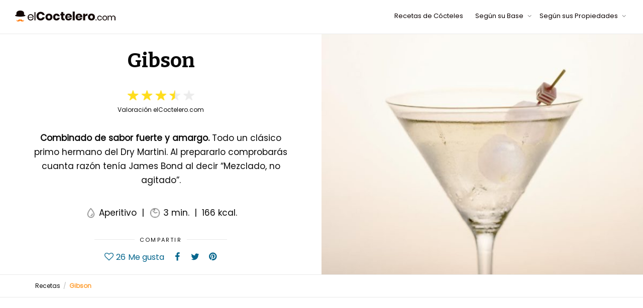

--- FILE ---
content_type: text/html; charset=UTF-8
request_url: https://elcoctelero.com/gibson/
body_size: 18775
content:
<!DOCTYPE html> <!--[if lt IE 7]><html class="no-js lt-ie9 lt-ie8 lt-ie7" lang="es"><![endif]--> <!--[if IE 7]><html class="no-js lt-ie9 lt-ie8" lang="es"><![endif]--> <!--[if IE 8]><html class="no-js lt-ie9" lang="es"><![endif]--> <!--[if IE 9]><html class="no-js lt-ie10" lang="es"><![endif]--> <!--[if gt IE 9]><!--><html class="no-js" lang="es"> <!--<![endif]--><head><meta http-equiv="X-UA-Compatible" content="IE=9; IE=8; IE=7; IE=EDGE"/><meta charset="UTF-8"><meta name="viewport" content="width=device-width, initial-scale=1.0"><link rel="profile" href="http://gmpg.org/xfn/11"><link rel="pingback" href="https://elcoctelero.com/xmlrpc.php"><link rel="shortcut icon" href="https://elcoctelero.com/wp-content/uploads/2020/11/favicon-elcoctelero.png"><link rel="apple-touch-icon-precomposed" href="https://elcoctelero.com/wp-content/uploads/2020/11/icono-i-phone-elcoctelero.png"><link rel="apple-touch-icon-precomposed" sizes="72x72" href="https://elcoctelero.com/wp-content/uploads/2020/07/elcoctelero-ap-72.png"><link rel="apple-touch-icon-precomposed" sizes="114x114" href="https://elcoctelero.com/wp-content/uploads/2020/07/elcoctelero-ap-114.png"><link rel="apple-touch-icon-precomposed" sizes="144x144" href="https://elcoctelero.com/wp-content/uploads/2020/07/elcoctelero-favicon144.png"> <!--[if lt IE 9]> <script src="https://elcoctelero.com/wp-content/themes/kleo/assets/js/html5shiv.js"></script> <![endif]--> <!--[if IE 7]><link rel="stylesheet" href="https://elcoctelero.com/wp-content/themes/kleo/assets/css/fontello-ie7.css"> <![endif]--><meta name='robots' content='index, follow, max-image-preview:large, max-snippet:-1, max-video-preview:-1' /><!-- <link media="all" href="https://elcoctelero.com/wp-content/cache/autoptimize/css/autoptimize_1c85feb7ec98739e944ef765745d2bcd.css" rel="stylesheet"> --><title>▷ Cóctel Gibson todo un clásico primo hermano del Dry Martini</title><meta name="description" content="Gibson combinado de sabor fuerte y amargo. Todo un clásico primo hermano del Dry Martini. Como James Bond decía “Mezclado, no agitado”." /><link rel="canonical" href="https://elcoctelero.com/gibson/" /><meta property="og:locale" content="es_ES" /><meta property="og:type" content="article" /><meta property="og:title" content="▷ Cóctel Gibson todo un clásico primo hermano del Dry Martini" /><meta property="og:description" content="Gibson combinado de sabor fuerte y amargo. Todo un clásico primo hermano del Dry Martini. Como James Bond decía “Mezclado, no agitado”." /><meta property="og:url" content="https://elcoctelero.com/gibson/" /><meta property="og:site_name" content="elCoctelero.com" /><meta property="article:published_time" content="2020-08-26T15:52:44+00:00" /><meta property="article:modified_time" content="2023-06-25T17:54:26+00:00" /><meta property="og:image" content="https://elcoctelero.com/wp-content/uploads/2020/08/coctel-gibson-2ok-e1606502967256.jpg" /><meta property="og:image:width" content="600" /><meta property="og:image:height" content="450" /><meta property="og:image:type" content="image/jpeg" /><meta name="author" content="elCoctelero" /><meta name="twitter:card" content="summary_large_image" /><meta name="twitter:label1" content="Escrito por" /><meta name="twitter:data1" content="elCoctelero" /><meta name="twitter:label2" content="Tiempo de lectura" /><meta name="twitter:data2" content="5 minutos" /> <script type="application/ld+json" class="yoast-schema-graph">{"@context":"https://schema.org","@graph":[{"@type":"Article","@id":"https://elcoctelero.com/gibson/#article","isPartOf":{"@id":"https://elcoctelero.com/gibson/"},"author":{"name":"elCoctelero","@id":"https://elcoctelero.com/#/schema/person/6ee6330adaa290f7876dc8b44e485f44"},"headline":"Gibson","datePublished":"2020-08-26T15:52:44+00:00","dateModified":"2023-06-25T17:54:26+00:00","mainEntityOfPage":{"@id":"https://elcoctelero.com/gibson/"},"wordCount":1772,"publisher":{"@id":"https://elcoctelero.com/#organization"},"image":{"@id":"https://elcoctelero.com/gibson/#primaryimage"},"thumbnailUrl":"https://elcoctelero.com/wp-content/uploads/2020/08/coctel-gibson-2ok-e1606502967256.jpg","keywords":["Americano","Aperitivo","Clásico","Clásico home","Fácil ginebra","link lat cointraeupolitan","link lat negresco","link lat stinger","Link lat sweet","On the rocks","Trago corto"],"articleSection":["Ginebra","Vermut seco"],"inLanguage":"es"},{"@type":"WebPage","@id":"https://elcoctelero.com/gibson/","url":"https://elcoctelero.com/gibson/","name":"▷ Cóctel Gibson todo un clásico primo hermano del Dry Martini","isPartOf":{"@id":"https://elcoctelero.com/#website"},"primaryImageOfPage":{"@id":"https://elcoctelero.com/gibson/#primaryimage"},"image":{"@id":"https://elcoctelero.com/gibson/#primaryimage"},"thumbnailUrl":"https://elcoctelero.com/wp-content/uploads/2020/08/coctel-gibson-2ok-e1606502967256.jpg","datePublished":"2020-08-26T15:52:44+00:00","dateModified":"2023-06-25T17:54:26+00:00","description":"Gibson combinado de sabor fuerte y amargo. Todo un clásico primo hermano del Dry Martini. Como James Bond decía “Mezclado, no agitado”.","inLanguage":"es","potentialAction":[{"@type":"ReadAction","target":["https://elcoctelero.com/gibson/"]}]},{"@type":"ImageObject","inLanguage":"es","@id":"https://elcoctelero.com/gibson/#primaryimage","url":"https://elcoctelero.com/wp-content/uploads/2020/08/coctel-gibson-2ok-e1606502967256.jpg","contentUrl":"https://elcoctelero.com/wp-content/uploads/2020/08/coctel-gibson-2ok-e1606502967256.jpg","width":600,"height":450,"caption":"Cóctel Gibson"},{"@type":"WebSite","@id":"https://elcoctelero.com/#website","url":"https://elcoctelero.com/","name":"elCoctelero.com","description":"Una web de Recetas de Cócteles","publisher":{"@id":"https://elcoctelero.com/#organization"},"potentialAction":[{"@type":"SearchAction","target":{"@type":"EntryPoint","urlTemplate":"https://elcoctelero.com/?s={search_term_string}"},"query-input":"required name=search_term_string"}],"inLanguage":"es"},{"@type":"Organization","@id":"https://elcoctelero.com/#organization","name":"elCoctelero.com","url":"https://elcoctelero.com/","logo":{"@type":"ImageObject","inLanguage":"es","@id":"https://elcoctelero.com/#/schema/logo/image/","url":"https://elcoctelero.com/wp-content/uploads/2020/09/elcoctelero-logo.jpg","contentUrl":"https://elcoctelero.com/wp-content/uploads/2020/09/elcoctelero-logo.jpg","width":300,"height":300,"caption":"elCoctelero.com"},"image":{"@id":"https://elcoctelero.com/#/schema/logo/image/"}},{"@type":"Person","@id":"https://elcoctelero.com/#/schema/person/6ee6330adaa290f7876dc8b44e485f44","name":"elCoctelero","image":{"@type":"ImageObject","inLanguage":"es","@id":"https://elcoctelero.com/#/schema/person/image/","url":"https://secure.gravatar.com/avatar/d485dcc812e430bd6df095f8485348db?s=96&d=mm&r=g","contentUrl":"https://secure.gravatar.com/avatar/d485dcc812e430bd6df095f8485348db?s=96&d=mm&r=g","caption":"elCoctelero"}}]}</script> <link rel='dns-prefetch' href='//www.googletagmanager.com' /><link rel='dns-prefetch' href='//pagead2.googlesyndication.com' /><link href='https://fonts.gstatic.com' crossorigin='anonymous' rel='preconnect' /><link rel="alternate" type="application/rss+xml" title="elCoctelero.com &raquo; Feed" href="https://elcoctelero.com/feed/" /><link rel="alternate" type="application/rss+xml" title="elCoctelero.com &raquo; Feed de los comentarios" href="https://elcoctelero.com/comments/feed/" /><!-- <link rel='stylesheet' id='wpo_min-header-0-css' href='https://elcoctelero.com/wp-content/cache/wpo-minify/1694651441/assets/wpo-minify-header-8b4936f4.min.css' type='text/css' media='all' /> -->
<link rel="stylesheet" type="text/css" href="//elcoctelero.com/wp-content/cache/wpfc-minified/10o1wsos/bxpg4.css" media="all"/> <script src='//elcoctelero.com/wp-content/cache/wpfc-minified/9jn9ch0l/bwwru.js' type="text/javascript"></script>
<!-- <script type='text/javascript' src='https://elcoctelero.com/wp-includes/js/jquery/jquery.min.js' id='jquery-core-js'></script> -->  <script type='text/javascript' src='https://www.googletagmanager.com/gtag/js?id=G-JJ9WT22360' id='google_gtagjs-js' async></script> <script id="google_gtagjs-js-after" type="text/javascript">window.dataLayer = window.dataLayer || [];function gtag(){dataLayer.push(arguments);}
gtag('set', 'linker', {"domains":["elcoctelero.com"]} );
gtag("js", new Date());
gtag("set", "developer_id.dZTNiMT", true);
gtag("config", "G-JJ9WT22360");</script> <link rel="https://api.w.org/" href="https://elcoctelero.com/wp-json/" /><link rel="alternate" type="application/json" href="https://elcoctelero.com/wp-json/wp/v2/posts/2521" /><link rel="EditURI" type="application/rsd+xml" title="RSD" href="https://elcoctelero.com/xmlrpc.php?rsd" /><meta name="generator" content="WordPress 6.3.2" /><link rel='shortlink' href='https://elcoctelero.com/?p=2521' /><link rel="alternate" type="application/json+oembed" href="https://elcoctelero.com/wp-json/oembed/1.0/embed?url=https%3A%2F%2Felcoctelero.com%2Fgibson%2F" /><link rel="alternate" type="text/xml+oembed" href="https://elcoctelero.com/wp-json/oembed/1.0/embed?url=https%3A%2F%2Felcoctelero.com%2Fgibson%2F&#038;format=xml" /> <script type="text/javascript">var ajaxurl = "https://elcoctelero.com/wp-admin/admin-ajax.php";</script><meta name="generator" content="Site Kit by Google 1.118.0" /><meta name="mobile-web-app-capable" content="yes"><meta name="apple-mobile-web-app-capable" content="yes"><meta name="theme-color" content="#000000"><meta name="msapplication-navbutton-color" content="#000000"><meta name="apple-mobile-web-app-status-bar-style" content="#000000"> <script type="text/javascript">/*
		 prevent dom flickering for elements hidden with js
		 */
        "use strict";

        document.documentElement.className += ' js-active ';
        document.documentElement.className += 'ontouchstart' in document.documentElement ? ' kleo-mobile ' : ' kleo-desktop ';

        var prefix = ['-webkit-', '-o-', '-moz-', '-ms-', ""];
        for (var i in prefix) {
            if (prefix[i] + 'transform' in document.documentElement.style) document.documentElement.className += " kleo-transform ";
        }</script> <meta name="google-adsense-platform-account" content="ca-host-pub-2644536267352236"><meta name="google-adsense-platform-domain" content="sitekit.withgoogle.com"><meta name="generator" content="Powered by WPBakery Page Builder - drag and drop page builder for WordPress."/>  <script async="async" src="https://pagead2.googlesyndication.com/pagead/js/adsbygoogle.js?client=ca-pub-3502118826967871&amp;host=ca-host-pub-2644536267352236" crossorigin="anonymous" type="text/javascript"></script>  <noscript><style>.wpb_animate_when_almost_visible { opacity: 1; }</style></noscript>  <script type="text/javascript" async="true">(function() {
    var host = 'www.themoneytizer.com';
    var element = document.createElement('script');
    var firstScript = document.getElementsByTagName('script')[0];
    var url = 'https://quantcast.mgr.consensu.org'
        .concat('/choice/', '6Fv0cGNfc_bw8', '/', host, '/choice.js')
    var uspTries = 0;
    var uspTriesLimit = 3;
    element.async = true;
    element.type = 'text/javascript';
    element.src = url;

    firstScript.parentNode.insertBefore(element, firstScript);

    function makeStub() {
        var TCF_LOCATOR_NAME = '__tcfapiLocator';
        var queue = [];
        var win = window;
        var cmpFrame;

        function addFrame() {
            var doc = win.document;
            var otherCMP = !!(win.frames[TCF_LOCATOR_NAME]);

            if (!otherCMP) {
                if (doc.body) {
                    var iframe = doc.createElement('iframe');

                    iframe.style.cssText = 'display:none';
                    iframe.name = TCF_LOCATOR_NAME;
                    doc.body.appendChild(iframe);
                } else {
                    setTimeout(addFrame, 5);
                }
            }
            return !otherCMP;
        }

        function tcfAPIHandler() {
            var gdprApplies;
            var args = arguments;

            if (!args.length) {
                return queue;
            } else if (args[0] === 'setGdprApplies') {
                if (
                    args.length > 3 &&
                    args[2] === 2 &&
                    typeof args[3] === 'boolean'
                ) {
                    gdprApplies = args[3];
                    if (typeof args[2] === 'function') {
                        args[2]('set', true);
                    }
                }
            } else if (args[0] === 'ping') {
                var retr = {
                    gdprApplies: gdprApplies,
                    cmpLoaded: false,
                    cmpStatus: 'stub'
                };

                if (typeof args[2] === 'function') {
                    args[2](retr);
                }
            } else {
                queue.push(args);
            }
        }

        function postMessageEventHandler(event) {
            var msgIsString = typeof event.data === 'string';
            var json = {};

            try {
                if (msgIsString) {
                    json = JSON.parse(event.data);
                } else {
                    json = event.data;
                }
            } catch (ignore) {}

            var payload = json.__tcfapiCall;

            if (payload) {
                window.__tcfapi(
                    payload.command,
                    payload.version,
                    function(retValue, success) {
                        var returnMsg = {
                            __tcfapiReturn: {
                                returnValue: retValue,
                                success: success,
                                callId: payload.callId
                            }
                        };
                        if (msgIsString) {
                            returnMsg = JSON.stringify(returnMsg);
                        }
                        event.source.postMessage(returnMsg, '*');
                    },
                    payload.parameter
                );
            }
        }

        while (win) {
            try {
                if (win.frames[TCF_LOCATOR_NAME]) {
                    cmpFrame = win;
                    break;
                }
            } catch (ignore) {}

            if (win === window.top) {
                break;
            }
            win = win.parent;
        }
        if (!cmpFrame) {
            addFrame();
            win.__tcfapi = tcfAPIHandler;
            win.addEventListener('message', postMessageEventHandler, false);
        }
    };

    if (typeof module !== 'undefined') {
        module.exports = makeStub;
    } else {
        makeStub();
    }

    var uspStubFunction = function() {
        var arg = arguments;
        if (typeof window.__uspapi !== uspStubFunction) {
            setTimeout(function() {
                if (typeof window.__uspapi !== 'undefined') {
                    window.__uspapi.apply(window.__uspapi, arg);
                }
            }, 500);
        }
    };

    var checkIfUspIsReady = function() {
        uspTries++;
        if (window.__uspapi === uspStubFunction && uspTries < uspTriesLimit) {
            console.warn('USP is not accessible');
        } else {
            clearInterval(uspInterval);
        }
    };

    if (typeof window.__uspapi === 'undefined') {
        window.__uspapi = uspStubFunction;
        var uspInterval = setInterval(checkIfUspIsReady, 6000);
    }
})();</script> </head><body class="post-template-default single single-post postid-2521 single-format-standard wp-embed-responsive aawp-custom navbar-full-width wpb-js-composer js-comp-ver-6.11.0 vc_responsive"><div class="kleo-page"><div id="header" class="header-color"><div class="navbar" role="navigation"><div class="kleo-main-header header-normal"><div class="container"><div class="navbar-header"><div class="kleo-mobile-switch"> <button type="button" class="navbar-toggle" data-toggle="collapse" data-target=".nav-collapse"> <span class="sr-only">Cambiar navegación</span> <span class="icon-bar"></span> <span class="icon-bar"></span> <span class="icon-bar"></span> </button></div><div class="kleo-mobile-icons"></div> <strong class="logo"> <a href="https://elcoctelero.com"> <img id="logo_img" title="elCoctelero.com" src="https://elcoctelero.com/wp-content/uploads/2021/04/logo-elCoctelerookis.png"
 alt="elCoctelero.com"> </a> </strong></div><div class="primary-menu collapse navbar-collapse nav-collapse"><ul id="menu-pral-submenus" class="nav navbar-nav"><li id="menu-item-5874" class="menu-item menu-item-type-post_type menu-item-object-page menu-item-home menu-item-5874"><a title="Recetas de Cócteles" href="https://elcoctelero.com/">Recetas de Cócteles</a></li><li id="menu-item-5859" class="menu-item menu-item-type-custom menu-item-object-custom menu-item-has-children menu-item-5859 dropdown mega-11-cols"><a title="Según su Base" href="#" class="js-activated">Según su Base <span class="caret"></span></a><ul role="menu" class="dropdown-menu sub-menu pull-left"><li id="menu-item-5870" class="menu-item menu-item-type-post_type menu-item-object-page menu-item-5870"><a title="Cócteles con Ron" href="https://elcoctelero.com/cocteles-con-base-de-ron/">Cócteles con Ron</a></li><li id="menu-item-5867" class="menu-item menu-item-type-post_type menu-item-object-page menu-item-5867"><a title="Cócteles con Whisky" href="https://elcoctelero.com/cocteles-con-whisky/">Cócteles con Whisky</a></li><li id="menu-item-5869" class="menu-item menu-item-type-post_type menu-item-object-page menu-item-5869"><a title="Cócteles con Ginebra" href="https://elcoctelero.com/cocteles-con-ginebra/">Cócteles con Ginebra</a></li><li id="menu-item-5868" class="menu-item menu-item-type-post_type menu-item-object-page menu-item-5868"><a title="Cócteles con Vodka" href="https://elcoctelero.com/cocteles-con-vodka/">Cócteles con Vodka</a></li><li id="menu-item-5860" class="menu-item menu-item-type-post_type menu-item-object-page menu-item-5860"><a title="Cócteles con Tequila" href="https://elcoctelero.com/cocteles-con-tequila/">Cócteles con Tequila</a></li><li id="menu-item-5862" class="menu-item menu-item-type-post_type menu-item-object-page menu-item-5862"><a title="Cócteles con Licor de Amaretto" href="https://elcoctelero.com/cocteles-con-licor-de-amaretto/">Cócteles con Licor de Amaretto</a></li><li id="menu-item-5861" class="menu-item menu-item-type-post_type menu-item-object-page menu-item-5861"><a title="Cócteles con Cerveza" href="https://elcoctelero.com/cocteles-con-cerveza/">Cócteles con Cerveza</a></li><li id="menu-item-5863" class="menu-item menu-item-type-post_type menu-item-object-page menu-item-5863"><a title="Cócteles con Espumosos" href="https://elcoctelero.com/cocteles-con-espumosos/">Cócteles con Espumosos</a></li><li id="menu-item-5865" class="menu-item menu-item-type-post_type menu-item-object-page menu-item-5865"><a title="Cócteles con Triple Sec" href="https://elcoctelero.com/cocteles-con-triple-sec/">Cócteles con Triple Sec</a></li><li id="menu-item-5866" class="menu-item menu-item-type-post_type menu-item-object-page menu-item-5866"><a title="Cócteles con Vermut" href="https://elcoctelero.com/cocteles-con-vermut/">Cócteles con Vermut</a></li><li id="menu-item-5864" class="menu-item menu-item-type-post_type menu-item-object-page menu-item-5864"><a title="Cócteles con Brandy" href="https://elcoctelero.com/cocteles-con-brandy/">Cócteles con Brandy</a></li></ul></li><li id="menu-item-5875" class="menu-item menu-item-type-custom menu-item-object-custom menu-item-has-children menu-item-5875 dropdown mega-3-cols"><a title="Según sus Propiedades" href="#" class="js-activated">Según sus Propiedades <span class="caret"></span></a><ul role="menu" class="dropdown-menu sub-menu pull-left"><li id="menu-item-5878" class="menu-item menu-item-type-post_type menu-item-object-page menu-item-5878"><a title="Cócteles Aperitivos" href="https://elcoctelero.com/cocteles-aperitivos/">Cócteles Aperitivos</a></li><li id="menu-item-5877" class="menu-item menu-item-type-post_type menu-item-object-page menu-item-5877"><a title="Cócteles Digestivos" href="https://elcoctelero.com/cocteles-digestivos/">Cócteles Digestivos</a></li><li id="menu-item-5876" class="menu-item menu-item-type-post_type menu-item-object-page menu-item-5876"><a title="Cócteles Reconstituyentes" href="https://elcoctelero.com/cocteles-reconstituyentes/">Cócteles Reconstituyentes</a></li></ul></li></ul></div></div></div></div></div><div id="main"><section class="kleo-page-header container-wrap main-color"><section class="container-wrap  main-color no-col-gap vertical-col  border-bottom text-center"  style="padding-top:0px;padding-bottom:0px;padding-left:0px;padding-right:0px" ><div class="section-container container-full"><div class="vc_row wpb_row vc_row-fluid row vc_row-o-equal-height vc_row-o-content-middle vc_row-flex"><div class="padencabe wpb_column vc_column_container vc_col-sm-6"><div class="vc_column-inner "><div class="wpb_wrapper"><div class="kleo_text_column wpb_text_column wpb_content_element " ><div class="wpb_wrapper"><h1 class="h1ip"><strong>Gibson</strong></h1></div></div><div class="wpb_single_image wpb_content_element vc_align_center  vstars"><figure class="wpb_wrapper vc_figure"><div class="vc_single_image-wrapper   vc_box_border_grey"><img class="vc_single_image-img " src="https://elcoctelero.com/wp-content/uploads/2020/07/35-estrellas-133x20.png" width="133" height="20" alt="3,5 estrellas" title="3,5 estrellas" /></div></figure></div><div class="kleo_text_column wpb_text_column wpb_content_element  mart" ><div class="wpb_wrapper"><p>Valoración elCoctelero.com</p></div></div><div class="kleo_text_column wpb_text_column wpb_content_element " ><div class="wpb_wrapper"><p class="parip"><strong>Combinado de sabor fuerte y amargo.</strong> Todo un clásico primo hermano del Dry Martini. Al prepararlo comprobarás cuanta razón tenía James Bond al decir “Mezclado, no agitado”.</p></div></div><div class="kleo_text_column wpb_text_column wpb_content_element " ><div class="wpb_wrapper"><p class="parip"><img class="alignnone size-full wp-image-24 parip" src="https://elcoctelero.com/wp-content/uploads/2020/07/sabor-receta.png" alt="Cóctel tipo" /> Aperitivo  |  <img class="alignnone size-full wp-image-2274 parip" src="https://elcoctelero.com/wp-content/uploads/2020/07/time.png" alt="Tiempo" /> 3 min.  |  166 kcal.</p></div></div><div class=""><div class="share-links"><div class="hr-title hr-long"><abbr>Compartir</abbr></div> <span class="kleo-love"> <a href="#" class="item-likes" id="item-likes-2521" title="Me gusta"><span class="item-likes-count">26</span> <span class="item-likes-postfix">Me gusta</span></a> </span> <span class="kleo-facebook"> <a rel="nofollow" href="https://www.facebook.com/sharer.php?u=https://elcoctelero.com/gibson/" class="post_share_facebook"
 onclick="javascript:window.open(this.href,'', 'menubar=no,toolbar=no,resizable=yes,scrollbars=yes,height=220,width=600');return false;"> <i class="icon-facebook"></i> </a> </span> <span class="kleo-twitter"> <a rel="nofollow" href="https://twitter.com/share?url=https://elcoctelero.com/gibson/" class="post_share_twitter"
 onclick="javascript:window.open(this.href,'', 'menubar=no,toolbar=no,resizable=yes,scrollbars=yes,height=260,width=600');return false;"> <i class="icon-twitter"></i> </a> </span> <span class="kleo-pinterest"> <a rel="nofollow" href="https://pinterest.com/pin/create/button/?url=https://elcoctelero.com/gibson/&media=https://elcoctelero.com/wp-content/uploads/2020/08/coctel-gibson-2ok-e1606502967256.jpg&description=Gibson"
 onclick="javascript:window.open(this.href,'', 'menubar=no,toolbar=no,resizable=yes,scrollbars=yes,height=600,width=600');return false;"> <i class="icon-pinterest-circled"></i> </a> </span> <span class="kleo-whatsapp visible-xs-inline visible-sm-inline"> <a rel="nofollow" href="whatsapp://send?text=https://elcoctelero.com/gibson/" data-action="share/whatsapp/share"> <i class="icon-whatsapp"></i> </a> </span></div></div></div></div></div><div class="wpb_column vc_column_container vc_col-sm-6"><div class="vc_column-inner "><div class="wpb_wrapper"><div class="wpb_single_image wpb_content_element vc_align_center img-full-width"><figure class="wpb_wrapper vc_figure"><a rel="prettyPhoto[rel-2521-771933749]" href="https://elcoctelero.com/wp-content/uploads/2020/08/coctel-gibson-2ok-e1606502967256.jpg" target="_self" class="vc_single_image-wrapper   vc_box_border_grey prettyphoto"><img width="600" height="450" src="https://elcoctelero.com/wp-content/uploads/2020/08/coctel-gibson-2ok-e1606502967256.jpg" class="vc_single_image-img attachment-full" alt="Cóctel Gibson" decoding="async" title="Cóctel Gibson" loading="lazy" srcset="https://elcoctelero.com/wp-content/uploads/2020/08/coctel-gibson-2ok-e1606502967256.jpg 600w, https://elcoctelero.com/wp-content/uploads/2020/08/coctel-gibson-2ok-e1606502967256-300x225.jpg 300w, https://elcoctelero.com/wp-content/uploads/2020/08/coctel-gibson-2ok-e1606502967256-400x300.jpg 400w" sizes="(max-width: 600px) 100vw, 600px" /></a></figure></div></div></div></div></div></div></section></section><section class='container-wrap main-title alternate-color  border-bottom breadcrumbs-container'><div class='container'><div class='breadcrumb-extra'><div class="kleo_framework breadcrumb" itemscope itemtype="http://schema.org/BreadcrumbList"><span itemprop="itemListElement" itemscope itemtype="http://schema.org/ListItem"><a itemprop="item" href="https://elcoctelero.com" title="elCoctelero.com" ><span itemprop="name">Recetas</span></a><meta itemprop="position" content="1" /></span> <span class="sep"> </span> <span class="active">Gibson</span></div></div></div></section><section class="container-wrap main-color"><div id="main-container" class="container-full"><div class="template-page col-sm-12 tpl-no"><div class="wrap-content"><article id="post-2521" class="clearfix post-2521 post type-post status-publish format-standard has-post-thumbnail hentry category-ginebra category-vermut-seco tag-americano tag-aperitivo tag-clasico tag-clasico-home tag-facil-ginebra tag-link-cointraeupolitan-lat tag-link-lat-negresco tag-link-lat-stinger tag-link-lat-sweet tag-on-the-rocks tag-trago-corto"><div class="article-content"><section class="wpb-content-wrapper"><section class="container-wrap  main-color "  style="padding-top:24px;padding-bottom:0px" ><div class="section-container container"><div class="vc_row wpb_row vc_row-fluid row"><div class="wpb_column vc_column_container vc_col-sm-12"><div class="vc_column-inner "><div class="wpb_wrapper"><div class="wpb_raw_code wpb_content_element wpb_raw_html" ><div class="wpb_wrapper"> <ins class="adsbygoogle" style="display:block" data-ad-client="ca-pub-3502118826967871"data-ad-slot="2746838915"data-ad-format="auto" data-full-width-responsive="true"></ins><script>(adsbygoogle = window.adsbygoogle || []).push({});</script> </div></div></div></div></div></div></div></section><section class="container-wrap  main-color "  style="padding-bottom:16px" ><div class="section-container container"><div class="vc_row wpb_row vc_row-fluid row"><div class="wpb_column vc_column_container vc_col-sm-9"><div class="vc_column-inner "><div class="wpb_wrapper"><div class="panel-group panel-kleo  icons-to-right" id="accordion-1" data-active-tab="1"><div class="panel"><div class="panel-heading"><div class="panel-title"> <a href="#acc-1-2-d" data-parent="#accordion-1" data-toggle="collapse" class="accordion-toggle">Índice de contenidos<span class="icon-closed icon-down-open hide"></span> <span class="icon-opened icon-up-open"></span></a></div></div><div id="acc-1-2-d" class="panel-collapse collapse in"><div class="panel-body"><div class="wpb_raw_code wpb_content_element wpb_raw_html" ><div class="wpb_wrapper"> <a href="#historia" class="linkindice kleo-scroll-to" data-speed="1000">Historía</a> <a href="#receta" class="linkindice kleo-scroll-to" data-speed="1000">Receta</a> <a href="#ingredientes" class="linkindice kleo-scroll-to" data-speed="1000">Ingredientes</a> <a href="#preparacion" class="linkindice kleo-scroll-to" data-speed="1000">Preparación</a> <a href="#variantes" class="linkindice kleo-scroll-to" data-speed="1000">Variantes</a></div></div></div></div></div></div><div id="historia" class="vc_row wpb_row vc_inner vc_row-fluid"><div class="wpb_column vc_column_container vc_col-sm-12"><div class="vc_column-inner "><div class="wpb_wrapper"><div class="kleo_text_column wpb_text_column wpb_content_element  vc_custom_1598454123316" ><div class="wpb_wrapper"><h2 class="h1ip">El Gibson es una mezcla de origen americana, aunque no tenemos del todo clara la procedencia de su autor.</h2></div></div><div class="kleo_text_column wpb_text_column wpb_content_element  vc_custom_1620633670693" ><div class="wpb_wrapper"><p class="parip2"><strong>El Gibson es uno de los cócteles más conocidos del mundo. De ahí que varias personas se hayan atribuido de esta mezcla. Las distintas teorías sobre su origen convierten al Gibson en una leyenda entre los combinados.</strong></p><p class="parip">Una de las historias dice que su creación fue gracias al dibujante <strong>Charles Dana Gibson</strong>, ilustrador de la revista Life durante las primeras décadas del siglo XX. Según dicen, Gibson retó al camarero de The Players, un exclusivo club de Nueva York, a que mejorara su <a href="https://elcoctelero.com/dry-martini-o-martini-seco/"><strong>Dry Martini</strong></a>.</p><p class="parip"><strong>El camarero, Charley Connolly, cambió la aceituna por la cebolleta</strong>, agregándole un sabor que lo hacía irresistible. Gustó tanto que el barman le puso el nombre Gibson al cóctel en honor al dibujante.</p></div></div><div class="wpb_raw_code wpb_content_element wpb_raw_html" ><div class="wpb_wrapper"> <ins class="adsbygoogle" style="display: block;" data-ad-client="ca-pub-3502118826967871" data-ad-slot="5843759635" data-ad-format="auto" data-full-width-responsive="true"></ins><script>(adsbygoogle = window.adsbygoogle || []).push({});</script> </div></div><div class="kleo_text_column wpb_text_column wpb_content_element  vc_custom_1687715582955" ><div class="wpb_wrapper"><p class="parip">Otra versión dice que lo creó <strong>Walter D. K. Gibson</strong>, un importante hombre de negocios de San Francisco de finales del siglo XIX. Gibson pensaba que la cebolla era buena para prevenir resfriados, por eso cambió la aceituna del Dry Martini por cebolletas. Frecuentaba el Bohemian Club, un club privado para caballeros de San Francisco, y fue allí donde empezó a recomendar esta nueva mixtura.</p><p class="parip">También hay una teoría en la que <strong>el origen del Gibson está en un diplomático americano en el Reino Unido apellidado Gibson</strong>. El diplomático era abstemio, pero, por compromisos de trabajo, tenía que acudir a muchas recepciones. Para no beber alcohol, pedía que le sirvieran agua mineral en una copa de Martini. Y, para no equivocarse con el resto de copas, que la decorasen con una cebolleta.</p><p class="parip">Existen otras muchas historias y leyendas, aunque todavía no se sabe cuál es la verdadera. Lo que sí te podemos decir es que con un Gibson disfrutarás del <a href="https://elcoctelero.com/cocteles-aperitivos/"><strong>aperitivo</strong></a> como ningún otro cóctel hará.</p></div></div></div></div></div></div><div class="vc_separator wpb_content_element vc_separator_align_center vc_sep_width_100 vc_sep_shadow vc_sep_border_width_2 vc_sep_pos_align_center vc_separator_no_text vc_sep_color_grey" ><span class="vc_sep_holder vc_sep_holder_l"><span class="vc_sep_line"></span></span><span class="vc_sep_holder vc_sep_holder_r"><span class="vc_sep_line"></span></span></div><div class="kleo_text_column wpb_text_column wpb_content_element " id="receta"><div class="wpb_wrapper"><h2 class="h1ip">Una receta para los amantes de la ginebra</h2></div></div><div class="kleo_text_column wpb_text_column wpb_content_element " ><div class="wpb_wrapper"><div id="attachment_2538" style="width: 310px" class="wp-caption alignright"><img aria-describedby="caption-attachment-2538" decoding="async" fetchpriority="high" class="wp-image-2538 size-medium" src="https://elcoctelero.com/wp-content/uploads/2020/08/ingredientes-coctel-gibson-300x225.jpg" alt="Ingredientes Cóctel Gibson" width="300" height="225" /><p id="caption-attachment-2538" class="wp-caption-text">Ingredientes Cóctel Gibson</p></div><p class="parip2"><strong>Si eres amante de la Ginebra, el Gibson tiene que estar entre tus cócteles favoritos. Su potente sabor se ve potenciado por el <a href="https://elcoctelero.com/cocteles-con-vermut/">Vermut seco</a> y las cebolletas en vinagre.</strong></p><p class="parip"><strong>Este cóctel tiene de base la Ginebra</strong>, aunque no siempre fue así. En su origen, a los Martini se les ponía más proporción de Vermut y eran más secos. Hoy en día, se prefiere que el licor que abunde sea <strong><a href="https://elcoctelero.com/cocteles-con-ginebra/">la Ginebra</a></strong>. Este es el motivo por el que, si buscas en recetarios antiguos, las cantidades de Vermú y Ginebra están más igualadas.</p><p class="parip">El equipo de elCoctelero, te recomienda que utilices para esta <strong>mezcla la Ginebra G&#8217;Vine Floraison</strong>. Este licor se obtiene de la <strong>uva de Ugni Blanc de la región francesa de Cognac</strong>. G&#8217;Vine Floraison tiene un sabor suave, aterciopelado y floral, que marida a la perfección con el vermut seco del Gibson. Anímate a probar este trago.</p><div class="aawp"><div class="aawp-product aawp-product--list"  data-aawp-product-id="B001P4WHJC" data-aawp-product-title="G Vine – Ginebra 700ML 40º - Ginebra Premium - Elaborada con una base de uva francesa" data-aawp-geotargeting="true" data-aawp-click-tracking="true"><div class="aawp-product__inner"> <a class="aawp-product__image-link aawp-product__image" href="https://www.amazon.es/dp/B001P4WHJC?tag=elcoctelero-21&linkCode=ogi&th=1&psc=1" title="G'Vine – Ginebra 700ML, 40º - Ginebra Premium - Elaborada..." rel="nofollow" target="_blank" style="background-image: url('https://elcoctelero.com/wp-content/plugins/aawp/public/image.php?url=aHR0cHM6Ly9tLm1lZGlhLWFtYXpvbi5jb20vaW1hZ2VzL0kvNDEwMC1DRVdjMEwuX1NMMTYwXy5qcGc%3D');"></a><div class="aawp-product__content"> <a class="aawp-product__title" href="https://www.amazon.es/dp/B001P4WHJC?tag=elcoctelero-21&linkCode=ogi&th=1&psc=1" title="G'Vine – Ginebra 700ML, 40º - Ginebra Premium - Elaborada..." rel="nofollow" target="_blank">G'Vine – Ginebra 700ML, 40º - Ginebra Premium - Elaborada...</a><div class="aawp-product__teaser"> Ginebra G'Vine 700ml, única en su categoría. Fácil de identificar, destaca por su suavidad, frescura y elegancia.</div><div class="aawp-product__meta"> <a class="aawp-star-rating aawp-star-rating--small aawp-star-rating--v1" href="https://www.amazon.es/dp/B001P4WHJC?tag=elcoctelero-21&linkCode=ogi&th=1&psc=1" title="Opiniones en Amazon" rel="nofollow" target="_blank"><span style="width: 90%;"></span></a> <span class="aawp-product__price aawp-product__price--current">34,25 €</span> <span class="aawp-check-prime"></span></div></div></div></div></div><h3 class="h1ip">El auténtico Gibson cocktail paso a paso.</h3><p class="parip"><strong>El Gibson es un cóctel que, por su forma de prepararlo, es refrescado</strong>. Esto quiere decir que se prepara sobre las rocas en un vaso mezclador y con la ayuda de una cuchara de bar. Aunque los hielos se utilizan solo para refrescar la bebida durante su preparación. Al pasar el combinado por el colador nos deshacemos de los hielos.</p></div></div><div class="wpb_raw_code wpb_content_element wpb_raw_html" ><div class="wpb_wrapper"> <ins class="adsbygoogle" style="display: block;" data-ad-client="ca-pub-3502118826967871" data-ad-slot="4796672781" data-ad-format="auto" data-full-width-responsive="true"></ins><script>(adsbygoogle = window.adsbygoogle || []).push({});</script> </div></div><div class="kleo_text_column wpb_text_column wpb_content_element " ><div class="wpb_wrapper"><p class="parip"><strong>Es importante remover con suavidad</strong>, así evitaremos que el hielo se rompa y el cóctel salga aguado. Por su presentación, es un trago corto y la copa que se utiliza para beber este combinado es de Martini.</p><p class="parip"><strong>El Gibson se sirve sin hielos, pero tiene que estar frío.</strong> Por esta razón, hay que enfriar la copa. Te recomendamos que le pongas hielos antes de preparar el cóctel. Y que, cuando lo vayas a servir, quites de la copa los hielos y el agua que se ha podido derretir.</p><p class="parip"><strong>Como decoración, se utiliza el característico pincho con cebolletas en vinagre</strong> que diferencia al Gibson del Dry Martini. No olvides comértelas al terminarte el combinado, las cebolletas absorben el aroma de los licores. Y la combinación de sabores es irresistible.</p><p class="parip">El mejor momento del día para <strong>preparar un Gibson es antes de comer o de cenar</strong>. La hora del aperitivo con este cóctel en la mano es inmejorable.</p></div></div><div id="ingredientes" class="vc_row wpb_row vc_inner vc_row-fluid margins"><div class="wpb_column vc_column_container vc_col-sm-12"><div class="vc_column-inner "><div class="wpb_wrapper"><div class="kleo_text_column wpb_text_column wpb_content_element " ><div class="wpb_wrapper"><h3 class="h1ip" style="text-align: center;">Ingredientes de este cocktail</h3></div></div><div class="vc_separator wpb_content_element vc_separator_align_center vc_sep_width_100 vc_sep_dashed vc_sep_pos_align_center vc_separator_no_text vc_sep_color_grey" ><span class="vc_sep_holder vc_sep_holder_l"><span class="vc_sep_line"></span></span><span class="vc_sep_holder vc_sep_holder_r"><span class="vc_sep_line"></span></span></div><div class="kleo_text_column wpb_text_column wpb_content_element " ><div class="wpb_wrapper"><p style="text-align: center;">60 ml. de Ginebra</p><p style="text-align: center;">10 ml. de Vermut seco</p><p style="text-align: center;">Hielo</p><p style="text-align: center;">Cebolletas en vinagre</p></div></div><div class="kleo_text_column wpb_text_column wpb_content_element " ><div class="wpb_wrapper"><p class="parip" style="text-align: center;">Este combinado contiene: <strong>166 calorías</strong></p><p class="mart2" style="text-align: center;">El cálculo de las calorías es orientativo.</p></div></div></div></div></div></div><div class="vc_row wpb_row vc_inner vc_row-fluid advamar marbot"><div class="wpb_column vc_column_container vc_col-sm-12"><div class="vc_column-inner "><div class="wpb_wrapper"><div class="kleo_text_column wpb_text_column wpb_content_element " ><div class="wpb_wrapper"><h4 style="text-align: center;"><strong>elCoctelero te recomienda algunos ingredientes de esta receta</strong></h4><p class="mart2" style="text-align: center;">La venta de alcohol a menores de 18 años está prohibida. Se recomienda un consumo responsable.</p></div></div><div class="wpb_raw_code wpb_content_element wpb_raw_html" ><div class="wpb_wrapper"><div class="aawp"><div class="aawp-product aawp-product--horizontal"  data-aawp-product-id="B001P4WHJC" data-aawp-product-title="G Vine – Ginebra 700ML 40º - Ginebra Premium - Elaborada con una base de uva francesa" data-aawp-geotargeting="true" data-aawp-click-tracking="true"><div class="aawp-product__thumb"> <a class="aawp-product__image-link"
 href="https://www.amazon.es/dp/B001P4WHJC?tag=elcoctelero-21&linkCode=ogi&th=1&psc=1" title="G'Vine – Ginebra 700ML, 40º - Ginebra Premium - Elaborada..." rel="nofollow" target="_blank"> <img class="aawp-product__image" src="https://elcoctelero.com/wp-content/plugins/aawp/public/image.php?url=aHR0cHM6Ly9tLm1lZGlhLWFtYXpvbi5jb20vaW1hZ2VzL0kvNDEwMC1DRVdjMEwuX1NMMTYwXy5qcGc%3D" alt="G'Vine – Ginebra 700ML, 40º - Ginebra Premium - Elaborada..."  /> </a><div class="aawp-product__rating"> <a class="aawp-star-rating aawp-star-rating--small aawp-star-rating--v1" href="https://www.amazon.es/dp/B001P4WHJC?tag=elcoctelero-21&linkCode=ogi&th=1&psc=1" title="Opiniones en Amazon" rel="nofollow" target="_blank"><span style="width: 90%;"></span></a><div class="aawp-product__reviews">752 Opiniones</div></div></div><div class="aawp-product__content"> <a class="aawp-product__title" href="https://www.amazon.es/dp/B001P4WHJC?tag=elcoctelero-21&linkCode=ogi&th=1&psc=1" title="G'Vine – Ginebra 700ML, 40º - Ginebra Premium - Elaborada..." rel="nofollow" target="_blank"> G'Vine – Ginebra 700ML, 40º - Ginebra Premium - Elaborada... </a><div class="aawp-product__description"><ul><li>Ginebra G'Vine 700ml, única en su categoría. Fácil de identificar,...</li><li>Cata: Nariz: Ginebra con aromas florales, especiados y delicados. En...</li><li>Las uvas son el lienzo perfecto para realzar la complejidad y suavidad...</li></ul></div></div><div class="aawp-product__footer"><div class="aawp-product__pricing"> <span class="aawp-product__price aawp-product__price--current">34,25 €</span> <span class="aawp-check-prime"></span></div> <a class="aawp-button aawp-button--buy aawp-button aawp-button--amazon aawp-button--icon aawp-button--icon-amazon-black" href="https://www.amazon.es/dp/B001P4WHJC?tag=elcoctelero-21&#038;linkCode=ogi&#038;th=1&#038;psc=1" title="Ver en Amazon" target="_blank" rel="nofollow">Ver en Amazon</a></div></div><div class="aawp-product aawp-product--horizontal"  data-aawp-product-id="B00QIGGG9E" data-aawp-product-title="Noilly Prat Original Dry Vermouth Vermut francés ideal para cócteles con Martini elaborado con 20 hierbas y especias como manzanilla coriandro naranja y flor de saúco 18 % vol 75 cl / 750 ml" data-aawp-geotargeting="true" data-aawp-click-tracking="true"><div class="aawp-product__thumb"> <a class="aawp-product__image-link"
 href="https://www.amazon.es/dp/B00QIGGG9E?tag=elcoctelero-21&linkCode=ogi&th=1&psc=1" title="Noilly Prat Original Dry Vermouth, Vermut francés ideal..." rel="nofollow" target="_blank"> <img class="aawp-product__image" src="https://elcoctelero.com/wp-content/plugins/aawp/public/image.php?url=aHR0cHM6Ly9tLm1lZGlhLWFtYXpvbi5jb20vaW1hZ2VzL0kvMzEycUlNZklXTkwuX1NMMTYwXy5qcGc%3D" alt="Noilly Prat Original Dry Vermouth, Vermut francés ideal..."  /> </a><div class="aawp-product__rating"> <a class="aawp-star-rating aawp-star-rating--small aawp-star-rating--v1" href="https://www.amazon.es/dp/B00QIGGG9E?tag=elcoctelero-21&linkCode=ogi&th=1&psc=1" title="Opiniones en Amazon" rel="nofollow" target="_blank"><span style="width: 90%;"></span></a><div class="aawp-product__reviews">17 Opiniones</div></div></div><div class="aawp-product__content"> <a class="aawp-product__title" href="https://www.amazon.es/dp/B00QIGGG9E?tag=elcoctelero-21&linkCode=ogi&th=1&psc=1" title="Noilly Prat Original Dry Vermouth, Vermut francés ideal..." rel="nofollow" target="_blank"> Noilly Prat Original Dry Vermouth, Vermut francés ideal... </a><div class="aawp-product__description"><ul><li>Noilly Prat es el vermut francés original. Se elabora desde 1813 con...</li><li>Embotellado junto al mar, en la bonita ciudad portuaria de Marseillan,...</li><li>El vermut Noilly Prat Original Dry está delicioso con hielo y es...</li></ul></div></div><div class="aawp-product__footer"><div class="aawp-product__pricing"> <span class="aawp-product__price aawp-product__price--current">14,90 €</span> <span class="aawp-check-prime"></span></div> <a class="aawp-button aawp-button--buy aawp-button aawp-button--amazon aawp-button--icon aawp-button--icon-amazon-black" href="https://www.amazon.es/dp/B00QIGGG9E?tag=elcoctelero-21&#038;linkCode=ogi&#038;th=1&#038;psc=1" title="Ver en Amazon" target="_blank" rel="nofollow">Ver en Amazon</a></div></div></div></div></div><div class="wpb_raw_code wpb_content_element wpb_raw_html" ><div class="wpb_wrapper"> <a class="aawp-button aawp-button--buy aawp-button aawp-button--amazon aawp-button--icon aawp-button--icon-amazon-black" href="https://www.amazon.es/gp/aws/cart/add.html?AssociateTag=elcoctero-21&ASIN.1=B001P4WHJC&Quantity.1=1&ASIN.2=B00QIGGG9E&Quantity.2=1" title="Añadir a la cesta" target="_blank" rel="nofollow">Añadir a la cesta</a></div></div></div></div></div></div><div class="kleo_text_column wpb_text_column wpb_content_element " id="preparacion"><div class="wpb_wrapper"><h3 class="h1ip" style="text-align: center;">Como preparar un Gibson</h3></div></div><div class="vc_separator wpb_content_element vc_separator_align_center vc_sep_width_100 vc_sep_dashed vc_sep_pos_align_center vc_separator_no_text vc_sep_color_grey" ><span class="vc_sep_holder vc_sep_holder_l"><span class="vc_sep_line"></span></span><span class="vc_sep_holder vc_sep_holder_r"><span class="vc_sep_line"></span></span></div><div class="kleo_text_column wpb_text_column wpb_content_element " ><div class="wpb_wrapper"><p class="num" style="text-align: center;">1</p><p style="text-align: center;">Para comenzar a preparar un Gibson, pon en un vaso mezclador con hielos la Ginebra y el Vermú seco.</p></div></div><div class="vc_separator wpb_content_element vc_separator_align_center vc_sep_width_100 vc_sep_dashed vc_sep_pos_align_center vc_separator_no_text vc_sep_color_grey" ><span class="vc_sep_holder vc_sep_holder_l"><span class="vc_sep_line"></span></span><span class="vc_sep_holder vc_sep_holder_r"><span class="vc_sep_line"></span></span></div><div class="kleo_text_column wpb_text_column wpb_content_element " ><div class="wpb_wrapper"><p class="num" style="text-align: center;">2</p><p style="text-align: center;">A continuación, remueve suavemente con una cuchara de bar.</p></div></div><div class="vc_separator wpb_content_element vc_separator_align_center vc_sep_width_100 vc_sep_dashed vc_sep_pos_align_center vc_separator_no_text vc_sep_color_grey" ><span class="vc_sep_holder vc_sep_holder_l"><span class="vc_sep_line"></span></span><span class="vc_sep_holder vc_sep_holder_r"><span class="vc_sep_line"></span></span></div><div class="kleo_text_column wpb_text_column wpb_content_element " ><div class="wpb_wrapper"><p class="num" style="text-align: center;">3</p><p style="text-align: center;">Después, pasa la combinación por un colador y sírvelo en una copa enfriada.</p></div></div><div class="vc_separator wpb_content_element vc_separator_align_center vc_sep_width_100 vc_sep_dashed vc_sep_pos_align_center vc_separator_no_text vc_sep_color_grey" ><span class="vc_sep_holder vc_sep_holder_l"><span class="vc_sep_line"></span></span><span class="vc_sep_holder vc_sep_holder_r"><span class="vc_sep_line"></span></span></div><div class="kleo_text_column wpb_text_column wpb_content_element " ><div class="wpb_wrapper"><p class="num" style="text-align: center;">4</p><p style="text-align: center;">Para finalizar, coloca en la copa un pincho con cebolletas en vinagre.</p></div></div><div class="vc_separator wpb_content_element vc_separator_align_center vc_sep_width_100 vc_sep_dashed vc_sep_pos_align_center vc_separator_no_text vc_sep_color_grey" ><span class="vc_sep_holder vc_sep_holder_l"><span class="vc_sep_line"></span></span><span class="vc_sep_holder vc_sep_holder_r"><span class="vc_sep_line"></span></span></div><div id="variantes" class="vc_row wpb_row vc_inner vc_row-fluid margins"><div class="wpb_column vc_column_container vc_col-sm-12"><div class="vc_column-inner "><div class="wpb_wrapper"><div class="kleo_text_column wpb_text_column wpb_content_element " ><div class="wpb_wrapper"><h3 class="h1ip">Variantes de este cóctel</h3></div></div><div class="wpb_raw_code wpb_content_element wpb_raw_html vc_custom_1618835741347" ><div class="wpb_wrapper"> <ins class="adsbygoogle" style="display:block" data-ad-client="ca-pub-3502118826967871" data-ad-slot="1753305536" data-ad-format="auto" data-full-width-responsive="true"></ins><script>(adsbygoogle = window.adsbygoogle || []).push({});</script> </div></div><div class="kleo_text_column wpb_text_column wpb_content_element  vc_custom_1620633685524" ><div class="wpb_wrapper"><p class="parip2"><strong>El Gibson pertenece a la familia de los Martini, unos combinados servidos en copa de Martini y que, en su mayoría, están hechos de Ginebra y Vermut. Existen numerosas variantes de Martini, pero nosotros vamos a hablaros de las más populares.</strong></p><p class="parip">La variante más famosa es uno de los cócteles más famosos del mundo, el <strong>Dry Martini</strong>, una combinación de Ginebra y Vermú aderezada con una aceituna. Otra variante de este cóctel es el Clarito, en el que las cebolletas en vinagre se sustituyen por un trozo de piel de limón. Esto hace que sea más suave.</p><p class="parip">Por otro lado, tenemos las variantes en las que se cambian alguno de los licores, no solo el aderezo. Por ejemplo, el <strong>Martini Dulce</strong>, con Vermut rojo en lugar de Vermut seco y una guinda como decoración. También está el <strong>Vodka Martini</strong>, con base de Vodka en lugar de Ginebra.</p></div></div><div class="kleo_text_column wpb_text_column wpb_content_element " ><div class="wpb_wrapper"><h4 class="sideb">Más Martini cocktails.</h4></div></div><article class="myportfolio-container minimal-light esg-entry-skin-txt-abajo source_type_post" id="esg-grid-117-1-wrap"><div id="esg-grid-117-1" class="esg-grid" style="background: transparent;padding: 0px 0px 0px 0px ; box-sizing:border-box; -moz-box-sizing:border-box; -webkit-box-sizing:border-box; display:none"><ul><li id="eg-117-post-id-2662_6711" data-skin="txt-abajo" class="filterall filter-licor-de-manzana filter-vodka filter-zumo-de-manzana filter-americano filter-aperitivo filter-bat filter-link-lat-la-vie filter-link-lat-pasion filter-link-med-gibson filter-martini-cocktail filter-perfect-serve eg-txt-abajo-wrapper eg-post-id-2662" data-date="1598615936"><div class="esg-media-cover-wrapper"><div class="esg-entry-media"><img src="https://elcoctelero.com/wp-content/plugins/essential-grid/public/assets/images/300x200transparent.png" data-lazythumb="https://elcoctelero.com/wp-content/uploads/2020/08/coctel-apple-martini-e1605290607369-300x225-25x25.jpg" data-no-lazy="1" data-lazysrc="https://elcoctelero.com/wp-content/uploads/2020/08/coctel-apple-martini-e1605290607369-300x225.jpg" alt="Cóctel Apple Martini" width="300" height="225"></div><div class="esg-entry-cover" data-clickable="on"> <a class="eg-invisiblebutton" href="https://elcoctelero.com/apple-martini/"></a><div class="esg-overlay esg-bottom esg-transition eg-txt-abajo-container" data-transition="esg-none"></div><h3 class="esg-bottom eg-post-2662 eg-txt-abajo-element-1-a"><a class="eg-txt-abajo-element-1 eg-post-2662" href="https://elcoctelero.com/apple-martini/">Apple Martini</a></h3><p class="esg-bottom eg-post-2662 eg-txt-abajo-element-2">Uno de esos cócteles que definen una era</p><div class="esg-bottom eg-post-2662 eg-txt-abajo-element-3">Ver receta</div></div></div></li><li id="eg-117-post-id-3452_3191" data-skin="txt-abajo" class="filterall filter-licor-de-franbuesa filter-vodka filter-zumo-de-pina filter-americano filter-aperitivo filter-clasico filter-link-lat-califa filter-link-lat-maritimo filter-link-lat-negresco filter-link-lat-sacramentos filter-link-med-gibson filter-martini-cocktail filter-sour filter-trago-corto eg-txt-abajo-wrapper eg-post-id-3452" data-date="1601041868"><div class="esg-media-cover-wrapper"><div class="esg-entry-media"><img src="https://elcoctelero.com/wp-content/plugins/essential-grid/public/assets/images/300x200transparent.png" data-lazythumb="https://elcoctelero.com/wp-content/uploads/2020/09/coctel-french-martini-ok-300x225-25x25.jpg" data-no-lazy="1" data-lazysrc="https://elcoctelero.com/wp-content/uploads/2020/09/coctel-french-martini-ok-300x225.jpg" alt="Cóctel French Martini" width="300" height="225"></div><div class="esg-entry-cover" data-clickable="on"> <a class="eg-invisiblebutton" href="https://elcoctelero.com/french-martini/"></a><div class="esg-overlay esg-bottom esg-transition eg-txt-abajo-container" data-transition="esg-none"></div><h3 class="esg-bottom eg-post-3452 eg-txt-abajo-element-1-a"><a class="eg-txt-abajo-element-1 eg-post-3452" href="https://elcoctelero.com/french-martini/">French Martini</a></h3><p class="esg-bottom eg-post-3452 eg-txt-abajo-element-2">Aspecto sofisticado y un sabor afrutado irresistible</p><div class="esg-bottom eg-post-3452 eg-txt-abajo-element-3">Ver receta</div></div></div></li><li id="eg-117-post-id-4180_9332" data-skin="txt-abajo" class="filterall filter-salmuera-de-aceitunas filter-vermut-seco filter-vodka filter-aperitivo filter-link-lat-angel-face filter-link-lat-barrac filter-link-lat-brezza filter-link-cointraeupolitan-lat filter-link-lat-daiquiri-hemingway filter-link-lat-donibane filter-link-lat-la-vie filter-link-med-gibson filter-refrescado eg-txt-abajo-wrapper eg-post-id-4180" data-date="1604323681"><div class="esg-media-cover-wrapper"><div class="esg-entry-media"><img src="https://elcoctelero.com/wp-content/plugins/essential-grid/public/assets/images/300x200transparent.png" data-lazythumb="https://elcoctelero.com/wp-content/uploads/2020/11/como-preparar-dirty-martini-300x225-25x25.jpg" data-no-lazy="1" data-lazysrc="https://elcoctelero.com/wp-content/uploads/2020/11/como-preparar-dirty-martini-300x225.jpg" alt="Como preparar un Dirty Martini" width="300" height="225"></div><div class="esg-entry-cover" data-clickable="on"> <a class="eg-invisiblebutton" href="https://elcoctelero.com/dirty-martini/"></a><div class="esg-overlay esg-bottom esg-transition eg-txt-abajo-container" data-transition="esg-none"></div><h3 class="esg-bottom eg-post-4180 eg-txt-abajo-element-1-a"><a class="eg-txt-abajo-element-1 eg-post-4180" href="https://elcoctelero.com/dirty-martini/">Dirty Martini</a></h3><p class="esg-bottom eg-post-4180 eg-txt-abajo-element-2">Deliciosa versión del clásico Dry Martini</p><div class="esg-bottom eg-post-4180 eg-txt-abajo-element-3">Ver receta</div></div></div></li></ul></div></article><div class="clear"></div></div></div></div></div></div></div></div><div class="padsid wpb_column vc_column_container vc_col-sm-3"><div class="vc_column-inner vc_custom_1618837311129"><div class="wpb_wrapper"><div class="kleo_text_column wpb_text_column wpb_content_element " ><div class="wpb_wrapper"><h4 class="sideb">Estos combinados también pueden interesarte</h4></div></div><div class="vc_separator wpb_content_element vc_separator_align_center vc_sep_width_100 vc_sep_shadow vc_sep_pos_align_center vc_separator_no_text vc_sep_color_grey" ><span class="vc_sep_holder vc_sep_holder_l"><span class="vc_sep_line"></span></span><span class="vc_sep_holder vc_sep_holder_r"><span class="vc_sep_line"></span></span></div><article class="myportfolio-container flat-dark esg-entry-skin-lateral source_type_post" id="esg-grid-82-2-wrap"><div id="esg-grid-82-2" class="esg-grid" style="background: transparent;padding: 0px 0px 0px 0px ; box-sizing:border-box; -moz-box-sizing:border-box; -webkit-box-sizing:border-box; display:none"><ul><li id="eg-82-post-id-5381_6838" data-skin="lateral" class="filterall filter-azucar filter-cafe filter-nata filter-whisky filter-link-lat-b52 filter-link-cointraeupolitan-lat filter-link-lat-espresso-martini filter-link-lat-etelabel filter-link-lat-gibson filter-link-lat-godfather filter-link-lat-la-vie filter-link-lat-mimosa filter-link-lat-negresco filter-link-lat-siete-villas filter-link-lat-white eg-lateral-wrapper eg-post-id-5381 esg-split-content esg-split-left" data-date="1623775542" data-cobblesw="1" data-cobblesh="1"><div class="esg-media-cover-wrapper"><div class="esg-entry-media"><img src="https://elcoctelero.com/wp-content/plugins/essential-grid/public/assets/images/300x200transparent.png" data-lazythumb="https://elcoctelero.com/wp-content/uploads/2021/06/coctel-cafe-irlandes-25x25.jpg" data-no-lazy="1" data-lazysrc="https://elcoctelero.com/wp-content/uploads/2021/06/coctel-cafe-irlandes.jpg" alt="Cóctel Café Irlandés" width="600" height="450"></div><div class="esg-entry-cover" data-clickable="on"> <a class="eg-invisiblebutton" href="https://elcoctelero.com/cafe-irlandes/"></a><div class="esg-overlay esg-transition eg-lateral-container" data-transition="esg-none"></div><div class="esg-center eg-post-5381 eg-lateral-element-1-a"><a class="eg-lateral-element-1 eg-post-5381" href="https://elcoctelero.com/cafe-irlandes/">Café Irlandés</a></div><div class="esg-center eg-post-5381 eg-lateral-element-4"><img src="https://elcoctelero.com/wp-content/uploads/2020/07/4-estrellas.png"></div></div></div></li><li id="eg-82-post-id-3664_4784" data-skin="lateral" class="filterall filter-angostura filter-huevo filter-jarabe-de-azucar filter-pisco filter-zumo-de-lima filter-aperitivo filter-destacado filter-link-lat-aliseos filter-link-lat-bellini filter-link-lat-blu-angel filter-link-lat-bronx filter-link-lat-bull filter-link-lat-califa filter-link-lat-clover filter-link-lat-cosmopolitan filter-link-lat-daiquiri-de-fresa filter-link-lat-deja-vu filter-link-lat-etelabel filter-link-lat-gibson filter-link-lat-gin-fizz filter-link-lat-godfather filter-link-lat-kamikaze filter-link-lat-la-cosa-rosa filter-link-lat-la-vie filter-link-lat-maritimo filter-link-lat-monkey filter-link-lat-paradise filter-link-lat-planters filter-link-lat-porto filter-link-lat-segovia-no-luna filter-link-med-daiquiri-hemingway filter-refrescante filter-sour filter-trago-corto eg-lateral-wrapper eg-post-id-3664 esg-split-content esg-split-left" data-date="1601999096" data-cobblesw="1" data-cobblesh="1"><div class="esg-media-cover-wrapper"><div class="esg-entry-media"><img src="https://elcoctelero.com/wp-content/plugins/essential-grid/public/assets/images/300x200transparent.png" data-lazythumb="https://elcoctelero.com/wp-content/uploads/2020/10/receta-coctel-pisco-sour-ok-e1616926769265-25x25.jpg" data-no-lazy="1" data-lazysrc="https://elcoctelero.com/wp-content/uploads/2020/10/receta-coctel-pisco-sour-ok-e1616926769265.jpg" alt="Receta Cóctel Pisco Sour" width="400" height="300"></div><div class="esg-entry-cover" data-clickable="on"> <a class="eg-invisiblebutton" href="https://elcoctelero.com/pisco-sour/"></a><div class="esg-overlay esg-transition eg-lateral-container" data-transition="esg-none"></div><div class="esg-center eg-post-3664 eg-lateral-element-1-a"><a class="eg-lateral-element-1 eg-post-3664" href="https://elcoctelero.com/pisco-sour/">Pisco Sour</a></div><div class="esg-center eg-post-3664 eg-lateral-element-4"><img src="https://elcoctelero.com/wp-content/uploads/2020/07/5-estrellas.png"></div></div></div></li><li id="eg-82-post-id-3631_7895" data-skin="lateral" class="filterall filter-azucar filter-ron-blanco filter-zumo-de-lima filter-aperitivo filter-cubano filter-destacado filter-faciles-ron filter-link-lat-aliseos filter-link-lat-barrac filter-link-lat-black-russian filter-link-lat-blu-angel filter-link-lat-brezza filter-link-lat-champagne-cock filter-link-lat-cubalibre filter-link-lat-derby filter-link-lat-french-martini filter-link-lat-gibson filter-link-lat-horses filter-link-lat-maritimo filter-link-lat-old-fashioned filter-link-lat-pasion filter-link-lat-pina-colada filter-link-lat-rose filter-link-lat-serengueti filter-link-lat-tuxedo filter-link-lat-white-lady filter-refrescante filter-sour eg-lateral-wrapper eg-post-id-3631 esg-split-content esg-split-left" data-date="1601658871" data-cobblesw="1" data-cobblesh="1"><div class="esg-media-cover-wrapper"><div class="esg-entry-media"><img src="https://elcoctelero.com/wp-content/plugins/essential-grid/public/assets/images/300x200transparent.png" data-lazythumb="https://elcoctelero.com/wp-content/uploads/2020/10/coctel-daiquiri-receta-e1605351997469-25x25.jpg" data-no-lazy="1" data-lazysrc="https://elcoctelero.com/wp-content/uploads/2020/10/coctel-daiquiri-receta-e1605351997469.jpg" alt="Receta Cóctel Daiquiri" width="400" height="300"></div><div class="esg-entry-cover" data-clickable="on"> <a class="eg-invisiblebutton" href="https://elcoctelero.com/daiquiri/"></a><div class="esg-overlay esg-transition eg-lateral-container" data-transition="esg-none"></div><div class="esg-center eg-post-3631 eg-lateral-element-1-a"><a class="eg-lateral-element-1 eg-post-3631" href="https://elcoctelero.com/daiquiri/">Daiquiri</a></div><div class="esg-center eg-post-3631 eg-lateral-element-4"><img src="https://elcoctelero.com/wp-content/uploads/2020/07/5-estrellas.png"></div></div></div></li><li id="eg-82-post-id-3503_2824" data-skin="lateral" class="filterall filter-curacao-de-naranja filter-orgeat filter-ron-blanco filter-ron-dorado-anejo filter-zumo-de-lima filter-americano filter-batido filter-clasico filter-link-lat-aviation filter-link-lat-blu-angel filter-link-lat-califa filter-link-lat-gibson filter-link-lat-godchild filter-link-lat-godmother filter-link-lat-kamikaze filter-link-lat-mallorca filter-link-lat-planters filter-link-lat-siracusha filter-media-tarde filter-refrescante filter-trago-largo filter-tropical eg-lateral-wrapper eg-post-id-3503 esg-split-content esg-split-left" data-date="1601322435" data-cobblesw="1" data-cobblesh="1"><div class="esg-media-cover-wrapper"><div class="esg-entry-media"><img src="https://elcoctelero.com/wp-content/plugins/essential-grid/public/assets/images/300x200transparent.png" data-lazythumb="https://elcoctelero.com/wp-content/uploads/2020/09/cocktail-mai-tai-25x25.jpg" data-no-lazy="1" data-lazysrc="https://elcoctelero.com/wp-content/uploads/2020/09/cocktail-mai-tai.jpg" alt="Cóctel Mai Tai" width="600" height="450"></div><div class="esg-entry-cover" data-clickable="on"> <a class="eg-invisiblebutton" href="https://elcoctelero.com/mai-tai/"></a><div class="esg-overlay esg-transition eg-lateral-container" data-transition="esg-none"></div><div class="esg-center eg-post-3503 eg-lateral-element-1-a"><a class="eg-lateral-element-1 eg-post-3503" href="https://elcoctelero.com/mai-tai/">Mai Tai</a></div><div class="esg-center eg-post-3503 eg-lateral-element-4"><img src="https://elcoctelero.com/wp-content/uploads/2020/07/4-estrellas.png"></div></div></div></li></ul></div></article><div class="clear"></div><div class="vc_separator wpb_content_element vc_separator_align_center vc_sep_width_100 vc_sep_pos_align_center vc_separator_no_text vc_sep_color_grey vc_custom_1603709306017  vc_custom_1603709306017" ><span class="vc_sep_holder vc_sep_holder_l"><span class="vc_sep_line"></span></span><span class="vc_sep_holder vc_sep_holder_r"><span class="vc_sep_line"></span></span></div><div class="wpb_raw_code wpb_content_element wpb_raw_html" id="stick"><div class="wpb_wrapper"> <ins class="adsbygoogle" style="display:block" data-ad-client="ca-pub-3502118826967871" data-ad-slot="9019112539" data-ad-format="auto" data-full-width-responsive="true"></ins><script>(adsbygoogle = window.adsbygoogle || []).push({});</script> </div></div></div></div></div></div></div></section></p></section><div id="snippet-box" class="snippet-type-7" style="background:#ffffff; color:#333333; border:1px solid #eaeaea;"><div class="snippet-title" style="background:#ffffff; color:#333333; border-bottom:1px solid #eaeaea;">Valora este cóctel<span class="ratings"><div class="star-blocks"><form name="rating" method="post" action="https://elcoctelero.com/gibson/" id="bsf-rating" onsubmit="return false;"><input type="hidden" id="bsf_rating_nonce" name="bsf_rating_nonce" value="383a4f6728" /><input type="hidden" name="_wp_http_referer" value="/gibson/" /><input type="radio" name="star-review" class="star star-1" value="1"/><input type="radio" name="star-review" class="star star-2" value="2"/><input type="radio" name="star-review" class="star star-3" value="3"/><input type="radio" name="star-review" class="star star-4" value="4"/><input type="radio" name="star-review" class="star star-5" value="5"/><input type="hidden" name="ip" value="46.105.122.132" /><input type="hidden" name="post_id" value="2521" /></form></div></span><script type="text/javascript">jQuery("#bsf-rating").click(function()
				{
					var data = jQuery("#bsf-rating").serialize();
					var form_data = "action=bsf_submit_rating&" + data;
				//	alert(form_data);
					jQuery.post(ajaxurl, form_data,
						function (response) {
							alert(response);
							window.location.href = window.location.href;
						}
					);
				});</script> </div><div itemscope itemtype="https://schema.org/Recipe"><div class="snippet-image"><img width="180" itemprop="image" src="https://elcoctelero.com/wp-content/uploads/2020/08/gib.jpg" alt="recipe image"/><meta itemprop="image" content="https://elcoctelero.com/wp-content/uploads/2020/08/gib.jpg"></div><div class="aio-info"><div class="snippet-label-img">Receta</div><div class="snippet-data-img"><span itemprop="name">Cóctel Gibson, receta paso a paso</span></div><meta itemprop="description" content="Para comenzar a preparar un Gibson, pon en un vaso mezclador con hielos la Ginebra y el Vermú seco. A continuación, remueve suavemente con una cuchara de bar. Después, pasa la combinación por un colador y sírvelo en una copa enfriada. Para finalizar, coloca en la copa un pincho con cebolletas en vinagre. 
" ><meta itemprop="recipeIngredient" content="60 ml. de Ginebra, 10 de Vermut seco, hielo y cebolletas en vinagre" ><div itemprop="nutrition"
 itemscope itemtype="https://schema.org/NutritionInformation"><meta itemprop="calories" content="166" ></div><div class="snippet-clear"></div><div class="snippet-label-img">Autor</div><div class="snippet-data-img"><span itemprop="author">elCoctelero</span></div><div class="snippet-clear"></div><div class="snippet-label-img">Publicado</div><div class="snippet-data-img"><time datetime="2020-08-26T17:52:44+02:00" itemprop="datePublished">2020-08-26</time></div><div class="snippet-clear"></div><div class="snippet-label-img">Preparación</div><div class="snippet-data-img"> <time datetime="PT3M" itemprop="prepTime">3M</time></div><div class="snippet-clear"></div><div class="snippet-label-img">Cocción</div><div class="snippet-data-img"> <time datetime="PT0M" itemprop="cookTime">0M</time></div><div class="snippet-clear"></div><div class="snippet-label-img">Tiempo total</div><div class="snippet-data-img"> <time datetime="PT3M" itemprop="totalTime">3M</time></div><div class="snippet-clear"></div><div class="snippet-label-img">Puntuación</div><div class="snippet-data-img"> <span itemprop="aggregateRating" itemscope itemtype="https://schema.org/AggregateRating"><span itemprop="ratingValue" class="rating-value">3.5</span><span class="star-img"><img src="https://elcoctelero.com/wp-content/plugins/all-in-one-schemaorg-rich-snippets/images/1star.png" alt="1star"><img src="https://elcoctelero.com/wp-content/plugins/all-in-one-schemaorg-rich-snippets/images/1star.png" alt="1star"><img src="https://elcoctelero.com/wp-content/plugins/all-in-one-schemaorg-rich-snippets/images/1star.png" alt="1star"><img src="https://elcoctelero.com/wp-content/plugins/all-in-one-schemaorg-rich-snippets/images/1star.png" alt="1star"><img src="https://elcoctelero.com/wp-content/plugins/all-in-one-schemaorg-rich-snippets/images/gray.png" alt="gray"></span> Based on <span itemprop="reviewCount"><strong>10</strong> </span> Review(s)</span></div><div class="snippet-clear"></div></div></div></div><div class="snippet-clear"></div></div></article></div></div></div></section></div><div id="socket" class="socket-color"><div class="container"><div class="template-page tpl-no col-xs-12 col-sm-12"><div class="wrap-content"><div class="row"><div class="col-sm-12"><div class="gap-10"></div></div><div class="col-sm-12"><p class="pfoot"><a href="https://elcoctelero.com/aviso-legal" rel="nofollow">Aviso Legal.</a> <a href="https://elcoctelero.com/politica-de-privacidad" rel="nofollow">Política de privacidad.</a> <a href="https://elcoctelero.com/politica-de-cookies" rel="nofollow">Política de cookies.</a> <a href="https://elcoctelero.com/contacto" rel="nofollow">Contacto.</a><strong> © 2024 elCoctelero.com</strong></p></div><div class="col-sm-12"><div class="gap-10"></div></div></div></div></div></div></div></div>  <script async src="https://www.googletagmanager.com/gtag/js?id=UA-173444165-1"></script> <script>window.dataLayer = window.dataLayer || [];
  function gtag(){dataLayer.push(arguments);}
  gtag('js', new Date());

  gtag('config', 'UA-173444165-1');</script>  <script>(function(w,d,s,l,i){w[l]=w[l]||[];w[l].push({'gtm.start':
new Date().getTime(),event:'gtm.js'});var f=d.getElementsByTagName(s)[0],
j=d.createElement(s),dl=l!='dataLayer'?'&l='+l:'';j.async=true;j.src=
'https://www.googletagmanager.com/gtm.js?id='+i+dl;f.parentNode.insertBefore(j,f);
})(window,document,'script','dataLayer','GTM-WTMCJLM');</script>  <noscript><iframe src="https://www.googletagmanager.com/ns.html?id=GTM-WTMCJLM"
height="0" width="0" style="display:none;visibility:hidden"></iframe></noscript>  <script type="text/html" id="wpb-modifications">window.wpbCustomElement = 1;</script><script type="text/javascript">var essapi_117_1;
function esginit_117_1() {
jQuery(document).ready(function() {
  var lightboxOptions = {
        margin : [0,0,0,0],
        buttons : ["share","thumbs","close"],
        infobar : true,
        loop : true,
        slideShow : {"autoStart": false, "speed": 3000},
        videoAutoPlay : true,
        animationEffect : "fade",
        animationDuration : 500,
        beforeShow: function(a, c) {
          var i = 0,
              multiple = false;
          a = a.slides;
          for(var b in a) {
            i++;
            if (i > 1) {
              multiple = true;
              break;
            }
          }
          if (!multiple) jQuery("body").addClass("esgbox-single");
          if (c.type === "image") jQuery(".esgbox-button--zoom").show();
          if (c.contentType === "html") c.$slide.addClass("esgbox-slide--overflow-" + c.opts.overflow);
        },
        beforeLoad: function(a, b) {
          jQuery("body").removeClass("esg-four-by-three");
          if (b.opts.$orig.data("ratio") === "4:3") jQuery("body").addClass("esg-four-by-three");
        },
        afterLoad: function() {jQuery(window).trigger("resize.esglb");},
        afterClose : function() {jQuery("body").removeClass("esgbox-hidearrows esgbox-single");},
        transitionEffect : "fade",
        transitionDuration : 500,
        hash : "group",
        arrows : true,
        wheel : false,
        baseClass : "esgbox-container-117",
        captionPosition : "bottom",
        overflow : "auto",
  };

  jQuery("#esg-grid-117-1").data("lightboxsettings", lightboxOptions);

  essapi_117_1 = jQuery("#esg-grid-117-1").tpessential({
        gridID:117,
        layout:"even",
        lazyLoad:"on",
        lazyLoadColor:"#ffffff",
        loadMoreType:"scroll",
        loadMoreAmount:8,
        loadMoreTxt:"Cargar más",
        loadMoreNr:"on",
        loadMoreEndTxt:"No More Items for the Selected Filter",
        loadMoreItems:[],
        row:9999,
        apiName: "essapi_117_1",
        loadMoreAjaxToken:"9817488a0d",
        loadMoreAjaxUrl:"https://elcoctelero.com/wp-admin/admin-ajax.php",
        loadMoreAjaxAction:"Essential_Grid_Front_request_ajax",
        ajaxContentTarget:"ess-grid-ajax-container-",
        ajaxScrollToOffset:"0",
        ajaxCloseButton:"off",
        ajaxContentSliding:"on",
        ajaxScrollToOnLoad:"on",
        ajaxCallbackArgument:"off",
        ajaxNavButton:"off",
        ajaxCloseType:"type1",
        ajaxCloseInner:"false",
        ajaxCloseStyle:"light",
        ajaxClosePosition:"tr",
        space:16,
        pageAnimation:"fade",
        videoPlaybackInGrid: "on",
        videoLoopInGrid: "on",
        videoPlaybackOnHover: "off",
        videoInlineMute: "on",
        videoInlineControls: "off",
        keepLayersInline: "off",
        startAnimation: "none",
        startAnimationSpeed: 1000,
        startAnimationDelay: 100,
        startAnimationType: "item",
        animationType: "item",
        paginationScrollToTop:"off",
        paginationAutoplay:"off",
        spinner:"spinner5",
        minVisibleItems:4,
        evenGridMasonrySkinPusher:"off",
        lightBoxMode:"single",
        lightboxHash:"group",
        lightboxPostMinWid:"75%",
        lightboxPostMaxWid:"75%",
        lightboxSpinner:"off",
        lightBoxFeaturedImg:"off",
        lightBoxPostTitle:"off",
        lightBoxPostTitleTag:"h2",
        lightboxMargin : "0|0|0|0",
        lbContentPadding : "0|0|0|0",
        lbContentOverflow : "auto",
        animSpeed:1000,
        delayBasic:1,
        mainhoverdelay:1,
        filterType:"single",
        showDropFilter:"hover",
        filterGroupClass:"esg-fgc-117",
        filterNoMatch:"No Items for the Selected Filter",
        filterDeepLink:"off",
        hideMarkups: "on",
        inViewport: true,
        viewportBuffer: 20,
        youtubeNoCookie:"false",
        convertFilterMobile:false,
        convertFilterMobileWidth:768,
        paginationSwipe: "off",
        paginationDragVer: "off",
        pageSwipeThrottle: 30,
        aspectratio:"16:17",
        hideBlankItemsAt: "1",
        responsiveEntries: [
            { width:1900,amount:3,mmheight:0},
            { width:1400,amount:3,mmheight:0},
            { width:1170,amount:3,mmheight:0},
            { width:1024,amount:3,mmheight:0},
            { width:960,amount:2,mmheight:0},
            { width:778,amount:2,mmheight:0},
            { width:640,amount:1,mmheight:0},
            { width:480,amount:1,mmheight:0},
            ]
  });


});
} // End of EsgInitScript
var once_117_1 = false;
if (document.readyState === "loading") document.addEventListener('readystatechange',function() { if ((document.readyState === "interactive" || document.readyState === "complete") && !once_117_1 ) { once_117_1 = true; esginit_117_1();}}); else {once_117_1 = true; esginit_117_1();}</script> <script type="text/javascript">var essapi_82_2;
function esginit_82_2() {
jQuery(document).ready(function() {
  var lightboxOptions = {
        margin : [0,0,0,0],
        buttons : ["share","thumbs","close"],
        infobar : true,
        loop : true,
        slideShow : {"autoStart": false, "speed": 3000},
        videoAutoPlay : true,
        animationEffect : "fade",
        animationDuration : 500,
        beforeShow: function(a, c) {
          var i = 0,
              multiple = false;
          a = a.slides;
          for(var b in a) {
            i++;
            if (i > 1) {
              multiple = true;
              break;
            }
          }
          if (!multiple) jQuery("body").addClass("esgbox-single");
          if (c.type === "image") jQuery(".esgbox-button--zoom").show();
          if (c.contentType === "html") c.$slide.addClass("esgbox-slide--overflow-" + c.opts.overflow);
        },
        beforeLoad: function(a, b) {
          jQuery("body").removeClass("esg-four-by-three");
          if (b.opts.$orig.data("ratio") === "4:3") jQuery("body").addClass("esg-four-by-three");
        },
        afterLoad: function() {jQuery(window).trigger("resize.esglb");},
        afterClose : function() {jQuery("body").removeClass("esgbox-hidearrows esgbox-single");},
        transitionEffect : "fade",
        transitionDuration : 500,
        hash : "group",
        arrows : true,
        wheel : false,
        baseClass : "esgbox-container-82",
        captionPosition : "bottom",
        overflow : "auto",
  };

  jQuery("#esg-grid-82-2").data("lightboxsettings", lightboxOptions);

  essapi_82_2 = jQuery("#esg-grid-82-2").tpessential({
        gridID:82,
        layout:"cobbles",
        lazyLoad:"on",
        lazyLoadColor:"#FFFFFF",
        loadMoreType:"scroll",
        loadMoreAmount:4,
        loadMoreTxt:"Cargar más recetas",
        loadMoreNr:"on",
        loadMoreEndTxt:"No More Items for the Selected Filter",
        loadMoreItems:[
            [3379,[-1,297,63,64,211,275,298,225,345,374,182,151,267,373,257,330,429,315,263,300,157,299,392,342,159,413,172,264,301,177,306,181,191,430,249]],
            [3313,[-1,108,218,214,275,274,237,308,225,347,276,359,180,367,257,245,154,179,442,263,349,164,375,186,295,163,354,187,437,292,234,282]]],
        row:9999,
        apiName: "essapi_82_2",
        loadMoreAjaxToken:"9817488a0d",
        loadMoreAjaxUrl:"https://elcoctelero.com/wp-admin/admin-ajax.php",
        loadMoreAjaxAction:"Essential_Grid_Front_request_ajax",
        ajaxContentTarget:"ess-grid-ajax-container-",
        ajaxScrollToOffset:"0",
        ajaxCloseButton:"off",
        ajaxContentSliding:"on",
        ajaxScrollToOnLoad:"on",
        ajaxCallbackArgument:"off",
        ajaxNavButton:"off",
        ajaxCloseType:"type1",
        ajaxCloseInner:"false",
        ajaxCloseStyle:"light",
        ajaxClosePosition:"tr",
        space:8,
        pageAnimation:"fade",
        videoPlaybackInGrid: "on",
        videoLoopInGrid: "on",
        videoPlaybackOnHover: "off",
        videoInlineMute: "on",
        videoInlineControls: "off",
        keepLayersInline: "off",
        startAnimation: "none",
        startAnimationSpeed: 1000,
        startAnimationDelay: 100,
        startAnimationType: "item",
        animationType: "item",
        paginationScrollToTop:"off",
        paginationAutoplay:"off",
        spinner:"spinner5",
        minVisibleItems:4,
        lightBoxMode:"all",
        lightboxHash:"group",
        lightboxPostMinWid:"75%",
        lightboxPostMaxWid:"75%",
        lightboxSpinner:"off",
        lightBoxFeaturedImg:"off",
        lightBoxPostTitle:"off",
        lightBoxPostTitleTag:"h2",
        lightboxMargin : "0|0|0|0",
        lbContentPadding : "0|0|0|0",
        lbContentOverflow : "auto",
        cobblesPattern:"3x1",
        animSpeed:1000,
        delayBasic:1,
        mainhoverdelay:1,
        filterType:"single",
        showDropFilter:"hover",
        filterGroupClass:"esg-fgc-82",
        filterNoMatch:"No Items for the Selected Filter",
        filterDeepLink:"off",
        hideMarkups: "on",
        inViewport: true,
        viewportBuffer: 20,
        youtubeNoCookie:"false",
        convertFilterMobile:false,
        convertFilterMobileWidth:768,
        paginationSwipe: "off",
        paginationDragVer: "off",
        pageSwipeThrottle: 30,
        aspectratio:"16:5",
        hideBlankItemsAt: "1",
        responsiveEntries: [
            { width:1900,amount:1,mmheight:0},
            { width:1400,amount:1,mmheight:0},
            { width:1170,amount:1,mmheight:0},
            { width:1024,amount:1,mmheight:0},
            { width:960,amount:1,mmheight:0},
            { width:778,amount:1,mmheight:0},
            { width:640,amount:1,mmheight:0},
            { width:480,amount:1,mmheight:0},
            ]
  });


});
} // End of EsgInitScript
var once_82_2 = false;
if (document.readyState === "loading") document.addEventListener('readystatechange',function() { if ((document.readyState === "interactive" || document.readyState === "complete") && !once_82_2 ) { once_82_2 = true; esginit_82_2();}}); else {once_82_2 = true; esginit_82_2();}</script> <div id="kleo-login-modal" class="kleo-form-modal main-color mfp-hide"><div class="row"><div class="col-sm-12 text-center"><div class="kleo-pop-title-wrap main-color"><h3 class="kleo-pop-title">Inicia Sesión con tu Usuario y Contraseña</h3></div><form action="https://elcoctelero.com/wp-login.php" name="login_form" method="post"
 class="kleo-form-signin sq-login-form"> <input type="hidden" id="sq-login-security" name="sq-login-security" value="de39c22653" /><input type="hidden" name="_wp_http_referer" value="/gibson/" /> <input type="text" required name="log" class="form-control sq-username" value=""
 placeholder="Nombre de usuario"> <input type="password" required spellcheck="false" autocomplete="off" value="" name="pwd" class="sq-password form-control"
 placeholder="Contraseña"><div id="kleo-login-result"></div> <button class="btn btn-lg btn-default btn-block"
 type="submit">Inicia sesión</button> <label class="checkbox pull-left"> <input class="sq-rememberme" name="rememberme" type="checkbox"
 value="forever"> Recordarme </label> <a href="#kleo-lostpass-modal"
 class="kleo-show-lostpass kleo-other-action pull-right">Lost your password?</a> <span class="clearfix"></span></form></div></div></div><div id="kleo-lostpass-modal" class="kleo-form-modal main-color mfp-hide"><div class="row"><div class="col-sm-12 text-center"><div class="kleo-pop-title-wrap alternate-color"><h3 class="kleo-pop-title">¿Olvidó sus datos?</h3></div><form name="forgot_form" action="" method="post" class="sq-forgot-form kleo-form-signin"> <input type="hidden" id="security-pass" name="security-pass" value="de39c22653" /><input type="hidden" name="_wp_http_referer" value="/gibson/" /> <input type="text" required name="user_login" class="sq-forgot-email form-control"
 placeholder="Nombre de usuario o correo electrónico"><div id="kleo-lost-result"></div> <button class="btn btn-lg btn-default btn-block"
 type="submit">Restablecer contraseña</button> <a href="#kleo-login-modal"
 class="kleo-show-login kleo-other-action pull-right">Recuerdo mis datos</a> <span class="clearfix"></span></form></div></div></div> <script type='text/javascript' id='contact-form-7-js-extra'>var wpcf7 = {"api":{"root":"https:\/\/elcoctelero.com\/wp-json\/","namespace":"contact-form-7\/v1"},"cached":"1"};</script> <script type='text/javascript' id='stickThis-js-extra'>var sticky_anything_engage = {"element":"#stick","topspace":"18","minscreenwidth":"500","maxscreenwidth":"999999","zindex":"1","legacymode":"","dynamicmode":"","debugmode":"","pushup":".snippet-title","adminbar":"1"};</script> <script id="mediaelement-core-js-before" type="text/javascript">var mejsL10n = {"language":"es","strings":{"mejs.download-file":"Descargar archivo","mejs.install-flash":"Est\u00e1s usando un navegador que no tiene Flash activo o instalado. Por favor, activa el componente del reproductor Flash o descarga la \u00faltima versi\u00f3n desde https:\/\/get.adobe.com\/flashplayer\/","mejs.fullscreen":"Pantalla completa","mejs.play":"Reproducir","mejs.pause":"Pausa","mejs.time-slider":"Control de tiempo","mejs.time-help-text":"Usa las teclas de direcci\u00f3n izquierda\/derecha para avanzar un segundo y las flechas arriba\/abajo para avanzar diez segundos.","mejs.live-broadcast":"Transmisi\u00f3n en vivo","mejs.volume-help-text":"Utiliza las teclas de flecha arriba\/abajo para aumentar o disminuir el volumen.","mejs.unmute":"Activar el sonido","mejs.mute":"Silenciar","mejs.volume-slider":"Control de volumen","mejs.video-player":"Reproductor de v\u00eddeo","mejs.audio-player":"Reproductor de audio","mejs.captions-subtitles":"Pies de foto \/ Subt\u00edtulos","mejs.captions-chapters":"Cap\u00edtulos","mejs.none":"Ninguna","mejs.afrikaans":"Afrik\u00e1ans","mejs.albanian":"Albano","mejs.arabic":"\u00c1rabe","mejs.belarusian":"Bielorruso","mejs.bulgarian":"B\u00falgaro","mejs.catalan":"Catal\u00e1n","mejs.chinese":"Chino","mejs.chinese-simplified":"Chino (Simplificado)","mejs.chinese-traditional":"Chino (Tradicional)","mejs.croatian":"Croata","mejs.czech":"Checo","mejs.danish":"Dan\u00e9s","mejs.dutch":"Neerland\u00e9s","mejs.english":"Ingl\u00e9s","mejs.estonian":"Estonio","mejs.filipino":"Filipino","mejs.finnish":"Fin\u00e9s","mejs.french":"Franc\u00e9s","mejs.galician":"Gallego","mejs.german":"Alem\u00e1n","mejs.greek":"Griego","mejs.haitian-creole":"Creole haitiano","mejs.hebrew":"Hebreo","mejs.hindi":"Indio","mejs.hungarian":"H\u00fangaro","mejs.icelandic":"Island\u00e9s","mejs.indonesian":"Indonesio","mejs.irish":"Irland\u00e9s","mejs.italian":"Italiano","mejs.japanese":"Japon\u00e9s","mejs.korean":"Coreano","mejs.latvian":"Let\u00f3n","mejs.lithuanian":"Lituano","mejs.macedonian":"Macedonio","mejs.malay":"Malayo","mejs.maltese":"Malt\u00e9s","mejs.norwegian":"Noruego","mejs.persian":"Persa","mejs.polish":"Polaco","mejs.portuguese":"Portugu\u00e9s","mejs.romanian":"Rumano","mejs.russian":"Ruso","mejs.serbian":"Serbio","mejs.slovak":"Eslovaco","mejs.slovenian":"Esloveno","mejs.spanish":"Espa\u00f1ol","mejs.swahili":"Swahili","mejs.swedish":"Sueco","mejs.tagalog":"Tagalo","mejs.thai":"Tailand\u00e9s","mejs.turkish":"Turco","mejs.ukrainian":"Ukraniano","mejs.vietnamese":"Vietnamita","mejs.welsh":"Gal\u00e9s","mejs.yiddish":"Yiddish"}};</script> <script type='text/javascript' id='mediaelement-js-extra'>var _wpmejsSettings = {"pluginPath":"\/wp-includes\/js\/mediaelement\/","classPrefix":"mejs-","stretching":"responsive","audioShortcodeLibrary":"mediaelement","videoShortcodeLibrary":"mediaelement"};</script> <script type='text/javascript' id='app-js-extra'>var kleoFramework = {"ajaxurl":"https:\/\/elcoctelero.com\/wp-admin\/admin-ajax.php","themeUrl":"https:\/\/elcoctelero.com\/wp-content\/themes\/kleo","loginUrl":"https:\/\/elcoctelero.com\/wp-login.php","goTop":"0","ajaxSearch":"0","alreadyLiked":"Ya te gusta","logo":"https:\/\/elcoctelero.com\/wp-content\/uploads\/2021\/04\/logo-elCoctelerookis.png","retinaLogo":"https:\/\/elcoctelero.com\/wp-content\/uploads\/2020\/07\/logo-elCoctelero@2xok-e1617542449882.png","headerHeight":"64","headerHeightScrolled":"0","headerTwoRowHeight":"88","headerTwoRowHeightScrolled":"0","headerResizeOffset":"","loadingmessage":"<i class=\"icon icon-spin5 animate-spin\"><\/i> Enviando informaci\u00f3n, por favor espere...","DisableMagnificGallery":"0","flexMenuEnabled":"0","errorOcurred":"Sorry, an error occurred"};</script> <script type='text/javascript' src='https://www.google.com/recaptcha/api.js?render=6LeeBL4ZAAAAACjEmzQgG5O5x0uAtCnaLjMPuhiu&#038;ver=3.0' id='google-recaptcha-js'></script> <script type='text/javascript' src='https://elcoctelero.com/wp-includes/js/dist/vendor/wp-polyfill-inert.min.js' id='wp-polyfill-inert-js'></script> <script type='text/javascript' src='https://elcoctelero.com/wp-includes/js/dist/vendor/regenerator-runtime.min.js' id='regenerator-runtime-js'></script> <script type='text/javascript' src='https://elcoctelero.com/wp-includes/js/dist/vendor/wp-polyfill.min.js' id='wp-polyfill-js'></script> <script type='text/javascript' id='wpcf7-recaptcha-js-extra'>var wpcf7_recaptcha = {"sitekey":"6LeeBL4ZAAAAACjEmzQgG5O5x0uAtCnaLjMPuhiu","actions":{"homepage":"homepage","contactform":"contactform"}};</script> <script type='text/javascript' id='esg-essential-grid-script-js-extra'>var eg_ajax_var = {"url":"https:\/\/elcoctelero.com\/wp-admin\/admin-ajax.php","nonce":"5fd4c993b1"};
var eg_ajax_var = {"url":"https:\/\/elcoctelero.com\/wp-admin\/admin-ajax.php","nonce":"5fd4c993b1"};</script> <script type="text/javascript">var aawp_geotargeting_api = "";
        var aawp_geotargeting_settings = {"store":"es","mode":"title"};
        var aawp_geotargeting_localized_stores = {"mx":"com.mx","us":"com","ar":"com","cl":"com","pe":"com","bo":"com","py":"com","co":"com","ve":"com","ec":"com","ca":"com","au":"com"};
        var aawp_geotargeting_tracking_ids = {"com.mx":"elcocteleromx-20","com":"elcocteleroco-20"};</script> <script defer src="https://elcoctelero.com/wp-content/cache/autoptimize/js/autoptimize_0632a0e3a0bb7c31aa7653c6358d2def.js"></script></body></html><!-- WP Fastest Cache file was created in 0.97232699394226 seconds, on 21-01-24 21:45:04 -->

--- FILE ---
content_type: text/html; charset=utf-8
request_url: https://www.google.com/recaptcha/api2/anchor?ar=1&k=6LeeBL4ZAAAAACjEmzQgG5O5x0uAtCnaLjMPuhiu&co=aHR0cHM6Ly9lbGNvY3RlbGVyby5jb206NDQz&hl=en&v=N67nZn4AqZkNcbeMu4prBgzg&size=invisible&anchor-ms=20000&execute-ms=30000&cb=a8fvdakgra9y
body_size: 48833
content:
<!DOCTYPE HTML><html dir="ltr" lang="en"><head><meta http-equiv="Content-Type" content="text/html; charset=UTF-8">
<meta http-equiv="X-UA-Compatible" content="IE=edge">
<title>reCAPTCHA</title>
<style type="text/css">
/* cyrillic-ext */
@font-face {
  font-family: 'Roboto';
  font-style: normal;
  font-weight: 400;
  font-stretch: 100%;
  src: url(//fonts.gstatic.com/s/roboto/v48/KFO7CnqEu92Fr1ME7kSn66aGLdTylUAMa3GUBHMdazTgWw.woff2) format('woff2');
  unicode-range: U+0460-052F, U+1C80-1C8A, U+20B4, U+2DE0-2DFF, U+A640-A69F, U+FE2E-FE2F;
}
/* cyrillic */
@font-face {
  font-family: 'Roboto';
  font-style: normal;
  font-weight: 400;
  font-stretch: 100%;
  src: url(//fonts.gstatic.com/s/roboto/v48/KFO7CnqEu92Fr1ME7kSn66aGLdTylUAMa3iUBHMdazTgWw.woff2) format('woff2');
  unicode-range: U+0301, U+0400-045F, U+0490-0491, U+04B0-04B1, U+2116;
}
/* greek-ext */
@font-face {
  font-family: 'Roboto';
  font-style: normal;
  font-weight: 400;
  font-stretch: 100%;
  src: url(//fonts.gstatic.com/s/roboto/v48/KFO7CnqEu92Fr1ME7kSn66aGLdTylUAMa3CUBHMdazTgWw.woff2) format('woff2');
  unicode-range: U+1F00-1FFF;
}
/* greek */
@font-face {
  font-family: 'Roboto';
  font-style: normal;
  font-weight: 400;
  font-stretch: 100%;
  src: url(//fonts.gstatic.com/s/roboto/v48/KFO7CnqEu92Fr1ME7kSn66aGLdTylUAMa3-UBHMdazTgWw.woff2) format('woff2');
  unicode-range: U+0370-0377, U+037A-037F, U+0384-038A, U+038C, U+038E-03A1, U+03A3-03FF;
}
/* math */
@font-face {
  font-family: 'Roboto';
  font-style: normal;
  font-weight: 400;
  font-stretch: 100%;
  src: url(//fonts.gstatic.com/s/roboto/v48/KFO7CnqEu92Fr1ME7kSn66aGLdTylUAMawCUBHMdazTgWw.woff2) format('woff2');
  unicode-range: U+0302-0303, U+0305, U+0307-0308, U+0310, U+0312, U+0315, U+031A, U+0326-0327, U+032C, U+032F-0330, U+0332-0333, U+0338, U+033A, U+0346, U+034D, U+0391-03A1, U+03A3-03A9, U+03B1-03C9, U+03D1, U+03D5-03D6, U+03F0-03F1, U+03F4-03F5, U+2016-2017, U+2034-2038, U+203C, U+2040, U+2043, U+2047, U+2050, U+2057, U+205F, U+2070-2071, U+2074-208E, U+2090-209C, U+20D0-20DC, U+20E1, U+20E5-20EF, U+2100-2112, U+2114-2115, U+2117-2121, U+2123-214F, U+2190, U+2192, U+2194-21AE, U+21B0-21E5, U+21F1-21F2, U+21F4-2211, U+2213-2214, U+2216-22FF, U+2308-230B, U+2310, U+2319, U+231C-2321, U+2336-237A, U+237C, U+2395, U+239B-23B7, U+23D0, U+23DC-23E1, U+2474-2475, U+25AF, U+25B3, U+25B7, U+25BD, U+25C1, U+25CA, U+25CC, U+25FB, U+266D-266F, U+27C0-27FF, U+2900-2AFF, U+2B0E-2B11, U+2B30-2B4C, U+2BFE, U+3030, U+FF5B, U+FF5D, U+1D400-1D7FF, U+1EE00-1EEFF;
}
/* symbols */
@font-face {
  font-family: 'Roboto';
  font-style: normal;
  font-weight: 400;
  font-stretch: 100%;
  src: url(//fonts.gstatic.com/s/roboto/v48/KFO7CnqEu92Fr1ME7kSn66aGLdTylUAMaxKUBHMdazTgWw.woff2) format('woff2');
  unicode-range: U+0001-000C, U+000E-001F, U+007F-009F, U+20DD-20E0, U+20E2-20E4, U+2150-218F, U+2190, U+2192, U+2194-2199, U+21AF, U+21E6-21F0, U+21F3, U+2218-2219, U+2299, U+22C4-22C6, U+2300-243F, U+2440-244A, U+2460-24FF, U+25A0-27BF, U+2800-28FF, U+2921-2922, U+2981, U+29BF, U+29EB, U+2B00-2BFF, U+4DC0-4DFF, U+FFF9-FFFB, U+10140-1018E, U+10190-1019C, U+101A0, U+101D0-101FD, U+102E0-102FB, U+10E60-10E7E, U+1D2C0-1D2D3, U+1D2E0-1D37F, U+1F000-1F0FF, U+1F100-1F1AD, U+1F1E6-1F1FF, U+1F30D-1F30F, U+1F315, U+1F31C, U+1F31E, U+1F320-1F32C, U+1F336, U+1F378, U+1F37D, U+1F382, U+1F393-1F39F, U+1F3A7-1F3A8, U+1F3AC-1F3AF, U+1F3C2, U+1F3C4-1F3C6, U+1F3CA-1F3CE, U+1F3D4-1F3E0, U+1F3ED, U+1F3F1-1F3F3, U+1F3F5-1F3F7, U+1F408, U+1F415, U+1F41F, U+1F426, U+1F43F, U+1F441-1F442, U+1F444, U+1F446-1F449, U+1F44C-1F44E, U+1F453, U+1F46A, U+1F47D, U+1F4A3, U+1F4B0, U+1F4B3, U+1F4B9, U+1F4BB, U+1F4BF, U+1F4C8-1F4CB, U+1F4D6, U+1F4DA, U+1F4DF, U+1F4E3-1F4E6, U+1F4EA-1F4ED, U+1F4F7, U+1F4F9-1F4FB, U+1F4FD-1F4FE, U+1F503, U+1F507-1F50B, U+1F50D, U+1F512-1F513, U+1F53E-1F54A, U+1F54F-1F5FA, U+1F610, U+1F650-1F67F, U+1F687, U+1F68D, U+1F691, U+1F694, U+1F698, U+1F6AD, U+1F6B2, U+1F6B9-1F6BA, U+1F6BC, U+1F6C6-1F6CF, U+1F6D3-1F6D7, U+1F6E0-1F6EA, U+1F6F0-1F6F3, U+1F6F7-1F6FC, U+1F700-1F7FF, U+1F800-1F80B, U+1F810-1F847, U+1F850-1F859, U+1F860-1F887, U+1F890-1F8AD, U+1F8B0-1F8BB, U+1F8C0-1F8C1, U+1F900-1F90B, U+1F93B, U+1F946, U+1F984, U+1F996, U+1F9E9, U+1FA00-1FA6F, U+1FA70-1FA7C, U+1FA80-1FA89, U+1FA8F-1FAC6, U+1FACE-1FADC, U+1FADF-1FAE9, U+1FAF0-1FAF8, U+1FB00-1FBFF;
}
/* vietnamese */
@font-face {
  font-family: 'Roboto';
  font-style: normal;
  font-weight: 400;
  font-stretch: 100%;
  src: url(//fonts.gstatic.com/s/roboto/v48/KFO7CnqEu92Fr1ME7kSn66aGLdTylUAMa3OUBHMdazTgWw.woff2) format('woff2');
  unicode-range: U+0102-0103, U+0110-0111, U+0128-0129, U+0168-0169, U+01A0-01A1, U+01AF-01B0, U+0300-0301, U+0303-0304, U+0308-0309, U+0323, U+0329, U+1EA0-1EF9, U+20AB;
}
/* latin-ext */
@font-face {
  font-family: 'Roboto';
  font-style: normal;
  font-weight: 400;
  font-stretch: 100%;
  src: url(//fonts.gstatic.com/s/roboto/v48/KFO7CnqEu92Fr1ME7kSn66aGLdTylUAMa3KUBHMdazTgWw.woff2) format('woff2');
  unicode-range: U+0100-02BA, U+02BD-02C5, U+02C7-02CC, U+02CE-02D7, U+02DD-02FF, U+0304, U+0308, U+0329, U+1D00-1DBF, U+1E00-1E9F, U+1EF2-1EFF, U+2020, U+20A0-20AB, U+20AD-20C0, U+2113, U+2C60-2C7F, U+A720-A7FF;
}
/* latin */
@font-face {
  font-family: 'Roboto';
  font-style: normal;
  font-weight: 400;
  font-stretch: 100%;
  src: url(//fonts.gstatic.com/s/roboto/v48/KFO7CnqEu92Fr1ME7kSn66aGLdTylUAMa3yUBHMdazQ.woff2) format('woff2');
  unicode-range: U+0000-00FF, U+0131, U+0152-0153, U+02BB-02BC, U+02C6, U+02DA, U+02DC, U+0304, U+0308, U+0329, U+2000-206F, U+20AC, U+2122, U+2191, U+2193, U+2212, U+2215, U+FEFF, U+FFFD;
}
/* cyrillic-ext */
@font-face {
  font-family: 'Roboto';
  font-style: normal;
  font-weight: 500;
  font-stretch: 100%;
  src: url(//fonts.gstatic.com/s/roboto/v48/KFO7CnqEu92Fr1ME7kSn66aGLdTylUAMa3GUBHMdazTgWw.woff2) format('woff2');
  unicode-range: U+0460-052F, U+1C80-1C8A, U+20B4, U+2DE0-2DFF, U+A640-A69F, U+FE2E-FE2F;
}
/* cyrillic */
@font-face {
  font-family: 'Roboto';
  font-style: normal;
  font-weight: 500;
  font-stretch: 100%;
  src: url(//fonts.gstatic.com/s/roboto/v48/KFO7CnqEu92Fr1ME7kSn66aGLdTylUAMa3iUBHMdazTgWw.woff2) format('woff2');
  unicode-range: U+0301, U+0400-045F, U+0490-0491, U+04B0-04B1, U+2116;
}
/* greek-ext */
@font-face {
  font-family: 'Roboto';
  font-style: normal;
  font-weight: 500;
  font-stretch: 100%;
  src: url(//fonts.gstatic.com/s/roboto/v48/KFO7CnqEu92Fr1ME7kSn66aGLdTylUAMa3CUBHMdazTgWw.woff2) format('woff2');
  unicode-range: U+1F00-1FFF;
}
/* greek */
@font-face {
  font-family: 'Roboto';
  font-style: normal;
  font-weight: 500;
  font-stretch: 100%;
  src: url(//fonts.gstatic.com/s/roboto/v48/KFO7CnqEu92Fr1ME7kSn66aGLdTylUAMa3-UBHMdazTgWw.woff2) format('woff2');
  unicode-range: U+0370-0377, U+037A-037F, U+0384-038A, U+038C, U+038E-03A1, U+03A3-03FF;
}
/* math */
@font-face {
  font-family: 'Roboto';
  font-style: normal;
  font-weight: 500;
  font-stretch: 100%;
  src: url(//fonts.gstatic.com/s/roboto/v48/KFO7CnqEu92Fr1ME7kSn66aGLdTylUAMawCUBHMdazTgWw.woff2) format('woff2');
  unicode-range: U+0302-0303, U+0305, U+0307-0308, U+0310, U+0312, U+0315, U+031A, U+0326-0327, U+032C, U+032F-0330, U+0332-0333, U+0338, U+033A, U+0346, U+034D, U+0391-03A1, U+03A3-03A9, U+03B1-03C9, U+03D1, U+03D5-03D6, U+03F0-03F1, U+03F4-03F5, U+2016-2017, U+2034-2038, U+203C, U+2040, U+2043, U+2047, U+2050, U+2057, U+205F, U+2070-2071, U+2074-208E, U+2090-209C, U+20D0-20DC, U+20E1, U+20E5-20EF, U+2100-2112, U+2114-2115, U+2117-2121, U+2123-214F, U+2190, U+2192, U+2194-21AE, U+21B0-21E5, U+21F1-21F2, U+21F4-2211, U+2213-2214, U+2216-22FF, U+2308-230B, U+2310, U+2319, U+231C-2321, U+2336-237A, U+237C, U+2395, U+239B-23B7, U+23D0, U+23DC-23E1, U+2474-2475, U+25AF, U+25B3, U+25B7, U+25BD, U+25C1, U+25CA, U+25CC, U+25FB, U+266D-266F, U+27C0-27FF, U+2900-2AFF, U+2B0E-2B11, U+2B30-2B4C, U+2BFE, U+3030, U+FF5B, U+FF5D, U+1D400-1D7FF, U+1EE00-1EEFF;
}
/* symbols */
@font-face {
  font-family: 'Roboto';
  font-style: normal;
  font-weight: 500;
  font-stretch: 100%;
  src: url(//fonts.gstatic.com/s/roboto/v48/KFO7CnqEu92Fr1ME7kSn66aGLdTylUAMaxKUBHMdazTgWw.woff2) format('woff2');
  unicode-range: U+0001-000C, U+000E-001F, U+007F-009F, U+20DD-20E0, U+20E2-20E4, U+2150-218F, U+2190, U+2192, U+2194-2199, U+21AF, U+21E6-21F0, U+21F3, U+2218-2219, U+2299, U+22C4-22C6, U+2300-243F, U+2440-244A, U+2460-24FF, U+25A0-27BF, U+2800-28FF, U+2921-2922, U+2981, U+29BF, U+29EB, U+2B00-2BFF, U+4DC0-4DFF, U+FFF9-FFFB, U+10140-1018E, U+10190-1019C, U+101A0, U+101D0-101FD, U+102E0-102FB, U+10E60-10E7E, U+1D2C0-1D2D3, U+1D2E0-1D37F, U+1F000-1F0FF, U+1F100-1F1AD, U+1F1E6-1F1FF, U+1F30D-1F30F, U+1F315, U+1F31C, U+1F31E, U+1F320-1F32C, U+1F336, U+1F378, U+1F37D, U+1F382, U+1F393-1F39F, U+1F3A7-1F3A8, U+1F3AC-1F3AF, U+1F3C2, U+1F3C4-1F3C6, U+1F3CA-1F3CE, U+1F3D4-1F3E0, U+1F3ED, U+1F3F1-1F3F3, U+1F3F5-1F3F7, U+1F408, U+1F415, U+1F41F, U+1F426, U+1F43F, U+1F441-1F442, U+1F444, U+1F446-1F449, U+1F44C-1F44E, U+1F453, U+1F46A, U+1F47D, U+1F4A3, U+1F4B0, U+1F4B3, U+1F4B9, U+1F4BB, U+1F4BF, U+1F4C8-1F4CB, U+1F4D6, U+1F4DA, U+1F4DF, U+1F4E3-1F4E6, U+1F4EA-1F4ED, U+1F4F7, U+1F4F9-1F4FB, U+1F4FD-1F4FE, U+1F503, U+1F507-1F50B, U+1F50D, U+1F512-1F513, U+1F53E-1F54A, U+1F54F-1F5FA, U+1F610, U+1F650-1F67F, U+1F687, U+1F68D, U+1F691, U+1F694, U+1F698, U+1F6AD, U+1F6B2, U+1F6B9-1F6BA, U+1F6BC, U+1F6C6-1F6CF, U+1F6D3-1F6D7, U+1F6E0-1F6EA, U+1F6F0-1F6F3, U+1F6F7-1F6FC, U+1F700-1F7FF, U+1F800-1F80B, U+1F810-1F847, U+1F850-1F859, U+1F860-1F887, U+1F890-1F8AD, U+1F8B0-1F8BB, U+1F8C0-1F8C1, U+1F900-1F90B, U+1F93B, U+1F946, U+1F984, U+1F996, U+1F9E9, U+1FA00-1FA6F, U+1FA70-1FA7C, U+1FA80-1FA89, U+1FA8F-1FAC6, U+1FACE-1FADC, U+1FADF-1FAE9, U+1FAF0-1FAF8, U+1FB00-1FBFF;
}
/* vietnamese */
@font-face {
  font-family: 'Roboto';
  font-style: normal;
  font-weight: 500;
  font-stretch: 100%;
  src: url(//fonts.gstatic.com/s/roboto/v48/KFO7CnqEu92Fr1ME7kSn66aGLdTylUAMa3OUBHMdazTgWw.woff2) format('woff2');
  unicode-range: U+0102-0103, U+0110-0111, U+0128-0129, U+0168-0169, U+01A0-01A1, U+01AF-01B0, U+0300-0301, U+0303-0304, U+0308-0309, U+0323, U+0329, U+1EA0-1EF9, U+20AB;
}
/* latin-ext */
@font-face {
  font-family: 'Roboto';
  font-style: normal;
  font-weight: 500;
  font-stretch: 100%;
  src: url(//fonts.gstatic.com/s/roboto/v48/KFO7CnqEu92Fr1ME7kSn66aGLdTylUAMa3KUBHMdazTgWw.woff2) format('woff2');
  unicode-range: U+0100-02BA, U+02BD-02C5, U+02C7-02CC, U+02CE-02D7, U+02DD-02FF, U+0304, U+0308, U+0329, U+1D00-1DBF, U+1E00-1E9F, U+1EF2-1EFF, U+2020, U+20A0-20AB, U+20AD-20C0, U+2113, U+2C60-2C7F, U+A720-A7FF;
}
/* latin */
@font-face {
  font-family: 'Roboto';
  font-style: normal;
  font-weight: 500;
  font-stretch: 100%;
  src: url(//fonts.gstatic.com/s/roboto/v48/KFO7CnqEu92Fr1ME7kSn66aGLdTylUAMa3yUBHMdazQ.woff2) format('woff2');
  unicode-range: U+0000-00FF, U+0131, U+0152-0153, U+02BB-02BC, U+02C6, U+02DA, U+02DC, U+0304, U+0308, U+0329, U+2000-206F, U+20AC, U+2122, U+2191, U+2193, U+2212, U+2215, U+FEFF, U+FFFD;
}
/* cyrillic-ext */
@font-face {
  font-family: 'Roboto';
  font-style: normal;
  font-weight: 900;
  font-stretch: 100%;
  src: url(//fonts.gstatic.com/s/roboto/v48/KFO7CnqEu92Fr1ME7kSn66aGLdTylUAMa3GUBHMdazTgWw.woff2) format('woff2');
  unicode-range: U+0460-052F, U+1C80-1C8A, U+20B4, U+2DE0-2DFF, U+A640-A69F, U+FE2E-FE2F;
}
/* cyrillic */
@font-face {
  font-family: 'Roboto';
  font-style: normal;
  font-weight: 900;
  font-stretch: 100%;
  src: url(//fonts.gstatic.com/s/roboto/v48/KFO7CnqEu92Fr1ME7kSn66aGLdTylUAMa3iUBHMdazTgWw.woff2) format('woff2');
  unicode-range: U+0301, U+0400-045F, U+0490-0491, U+04B0-04B1, U+2116;
}
/* greek-ext */
@font-face {
  font-family: 'Roboto';
  font-style: normal;
  font-weight: 900;
  font-stretch: 100%;
  src: url(//fonts.gstatic.com/s/roboto/v48/KFO7CnqEu92Fr1ME7kSn66aGLdTylUAMa3CUBHMdazTgWw.woff2) format('woff2');
  unicode-range: U+1F00-1FFF;
}
/* greek */
@font-face {
  font-family: 'Roboto';
  font-style: normal;
  font-weight: 900;
  font-stretch: 100%;
  src: url(//fonts.gstatic.com/s/roboto/v48/KFO7CnqEu92Fr1ME7kSn66aGLdTylUAMa3-UBHMdazTgWw.woff2) format('woff2');
  unicode-range: U+0370-0377, U+037A-037F, U+0384-038A, U+038C, U+038E-03A1, U+03A3-03FF;
}
/* math */
@font-face {
  font-family: 'Roboto';
  font-style: normal;
  font-weight: 900;
  font-stretch: 100%;
  src: url(//fonts.gstatic.com/s/roboto/v48/KFO7CnqEu92Fr1ME7kSn66aGLdTylUAMawCUBHMdazTgWw.woff2) format('woff2');
  unicode-range: U+0302-0303, U+0305, U+0307-0308, U+0310, U+0312, U+0315, U+031A, U+0326-0327, U+032C, U+032F-0330, U+0332-0333, U+0338, U+033A, U+0346, U+034D, U+0391-03A1, U+03A3-03A9, U+03B1-03C9, U+03D1, U+03D5-03D6, U+03F0-03F1, U+03F4-03F5, U+2016-2017, U+2034-2038, U+203C, U+2040, U+2043, U+2047, U+2050, U+2057, U+205F, U+2070-2071, U+2074-208E, U+2090-209C, U+20D0-20DC, U+20E1, U+20E5-20EF, U+2100-2112, U+2114-2115, U+2117-2121, U+2123-214F, U+2190, U+2192, U+2194-21AE, U+21B0-21E5, U+21F1-21F2, U+21F4-2211, U+2213-2214, U+2216-22FF, U+2308-230B, U+2310, U+2319, U+231C-2321, U+2336-237A, U+237C, U+2395, U+239B-23B7, U+23D0, U+23DC-23E1, U+2474-2475, U+25AF, U+25B3, U+25B7, U+25BD, U+25C1, U+25CA, U+25CC, U+25FB, U+266D-266F, U+27C0-27FF, U+2900-2AFF, U+2B0E-2B11, U+2B30-2B4C, U+2BFE, U+3030, U+FF5B, U+FF5D, U+1D400-1D7FF, U+1EE00-1EEFF;
}
/* symbols */
@font-face {
  font-family: 'Roboto';
  font-style: normal;
  font-weight: 900;
  font-stretch: 100%;
  src: url(//fonts.gstatic.com/s/roboto/v48/KFO7CnqEu92Fr1ME7kSn66aGLdTylUAMaxKUBHMdazTgWw.woff2) format('woff2');
  unicode-range: U+0001-000C, U+000E-001F, U+007F-009F, U+20DD-20E0, U+20E2-20E4, U+2150-218F, U+2190, U+2192, U+2194-2199, U+21AF, U+21E6-21F0, U+21F3, U+2218-2219, U+2299, U+22C4-22C6, U+2300-243F, U+2440-244A, U+2460-24FF, U+25A0-27BF, U+2800-28FF, U+2921-2922, U+2981, U+29BF, U+29EB, U+2B00-2BFF, U+4DC0-4DFF, U+FFF9-FFFB, U+10140-1018E, U+10190-1019C, U+101A0, U+101D0-101FD, U+102E0-102FB, U+10E60-10E7E, U+1D2C0-1D2D3, U+1D2E0-1D37F, U+1F000-1F0FF, U+1F100-1F1AD, U+1F1E6-1F1FF, U+1F30D-1F30F, U+1F315, U+1F31C, U+1F31E, U+1F320-1F32C, U+1F336, U+1F378, U+1F37D, U+1F382, U+1F393-1F39F, U+1F3A7-1F3A8, U+1F3AC-1F3AF, U+1F3C2, U+1F3C4-1F3C6, U+1F3CA-1F3CE, U+1F3D4-1F3E0, U+1F3ED, U+1F3F1-1F3F3, U+1F3F5-1F3F7, U+1F408, U+1F415, U+1F41F, U+1F426, U+1F43F, U+1F441-1F442, U+1F444, U+1F446-1F449, U+1F44C-1F44E, U+1F453, U+1F46A, U+1F47D, U+1F4A3, U+1F4B0, U+1F4B3, U+1F4B9, U+1F4BB, U+1F4BF, U+1F4C8-1F4CB, U+1F4D6, U+1F4DA, U+1F4DF, U+1F4E3-1F4E6, U+1F4EA-1F4ED, U+1F4F7, U+1F4F9-1F4FB, U+1F4FD-1F4FE, U+1F503, U+1F507-1F50B, U+1F50D, U+1F512-1F513, U+1F53E-1F54A, U+1F54F-1F5FA, U+1F610, U+1F650-1F67F, U+1F687, U+1F68D, U+1F691, U+1F694, U+1F698, U+1F6AD, U+1F6B2, U+1F6B9-1F6BA, U+1F6BC, U+1F6C6-1F6CF, U+1F6D3-1F6D7, U+1F6E0-1F6EA, U+1F6F0-1F6F3, U+1F6F7-1F6FC, U+1F700-1F7FF, U+1F800-1F80B, U+1F810-1F847, U+1F850-1F859, U+1F860-1F887, U+1F890-1F8AD, U+1F8B0-1F8BB, U+1F8C0-1F8C1, U+1F900-1F90B, U+1F93B, U+1F946, U+1F984, U+1F996, U+1F9E9, U+1FA00-1FA6F, U+1FA70-1FA7C, U+1FA80-1FA89, U+1FA8F-1FAC6, U+1FACE-1FADC, U+1FADF-1FAE9, U+1FAF0-1FAF8, U+1FB00-1FBFF;
}
/* vietnamese */
@font-face {
  font-family: 'Roboto';
  font-style: normal;
  font-weight: 900;
  font-stretch: 100%;
  src: url(//fonts.gstatic.com/s/roboto/v48/KFO7CnqEu92Fr1ME7kSn66aGLdTylUAMa3OUBHMdazTgWw.woff2) format('woff2');
  unicode-range: U+0102-0103, U+0110-0111, U+0128-0129, U+0168-0169, U+01A0-01A1, U+01AF-01B0, U+0300-0301, U+0303-0304, U+0308-0309, U+0323, U+0329, U+1EA0-1EF9, U+20AB;
}
/* latin-ext */
@font-face {
  font-family: 'Roboto';
  font-style: normal;
  font-weight: 900;
  font-stretch: 100%;
  src: url(//fonts.gstatic.com/s/roboto/v48/KFO7CnqEu92Fr1ME7kSn66aGLdTylUAMa3KUBHMdazTgWw.woff2) format('woff2');
  unicode-range: U+0100-02BA, U+02BD-02C5, U+02C7-02CC, U+02CE-02D7, U+02DD-02FF, U+0304, U+0308, U+0329, U+1D00-1DBF, U+1E00-1E9F, U+1EF2-1EFF, U+2020, U+20A0-20AB, U+20AD-20C0, U+2113, U+2C60-2C7F, U+A720-A7FF;
}
/* latin */
@font-face {
  font-family: 'Roboto';
  font-style: normal;
  font-weight: 900;
  font-stretch: 100%;
  src: url(//fonts.gstatic.com/s/roboto/v48/KFO7CnqEu92Fr1ME7kSn66aGLdTylUAMa3yUBHMdazQ.woff2) format('woff2');
  unicode-range: U+0000-00FF, U+0131, U+0152-0153, U+02BB-02BC, U+02C6, U+02DA, U+02DC, U+0304, U+0308, U+0329, U+2000-206F, U+20AC, U+2122, U+2191, U+2193, U+2212, U+2215, U+FEFF, U+FFFD;
}

</style>
<link rel="stylesheet" type="text/css" href="https://www.gstatic.com/recaptcha/releases/N67nZn4AqZkNcbeMu4prBgzg/styles__ltr.css">
<script nonce="0tWWPLTNk4dGWfkQamgI8g" type="text/javascript">window['__recaptcha_api'] = 'https://www.google.com/recaptcha/api2/';</script>
<script type="text/javascript" src="https://www.gstatic.com/recaptcha/releases/N67nZn4AqZkNcbeMu4prBgzg/recaptcha__en.js" nonce="0tWWPLTNk4dGWfkQamgI8g">
      
    </script></head>
<body><div id="rc-anchor-alert" class="rc-anchor-alert"></div>
<input type="hidden" id="recaptcha-token" value="[base64]">
<script type="text/javascript" nonce="0tWWPLTNk4dGWfkQamgI8g">
      recaptcha.anchor.Main.init("[\x22ainput\x22,[\x22bgdata\x22,\x22\x22,\[base64]/[base64]/[base64]/[base64]/[base64]/UltsKytdPUU6KEU8MjA0OD9SW2wrK109RT4+NnwxOTI6KChFJjY0NTEyKT09NTUyOTYmJk0rMTxjLmxlbmd0aCYmKGMuY2hhckNvZGVBdChNKzEpJjY0NTEyKT09NTYzMjA/[base64]/[base64]/[base64]/[base64]/[base64]/[base64]/[base64]\x22,\[base64]\\u003d\x22,\x22wqdZw5rDusOxw4vDicKGwrsaw6tzw5bDg8KSURrCjMODOcOawo9TRcKgVBs4w5hgw5jCh8KWKxJowqY7w4XClGtww6BYEgdDLMKwLBfClsOswprDtGzCoTUkVGkGIcKWcMOSwqXDqy1idFPCvMOlDcOhZXp1BT9Zw6/CnWwnD3oMw4DDt8OMw6FvwrjDsUkeWwkqw5nDpSUVwpXDqMOAw50sw7EgCUTCtsOGUMOIw7ssGMKsw5lYZRXDusOZTsOJWcOjRj3Cg2PCvS7DsWvCnsKOGsKyEcOfEFHDii7DuATDrcOAwovCoMKQw74AWcOaw6BZOD/DvknCllbCnEjDpTYebVXDhcOcw5HDrcKswqXCh21FcmzCgGRHT8Kww5zChcKzwozCrj3Djxg/[base64]/[base64]/DljInVcODFcOsw5JQD8KLw6BtRmLDpWNWwp3DsCfDrV9kRCbDvMOHHsOcLcOjw5U/w48daMO8DXxUwqDDmMOIw6PCo8KGK2YvAMO5YMKow7bDj8OAG8K9I8KAwqZWJsOgYcOpQMOZG8OeXsOswqHCmgZmwrJFbcK+fXccM8K+wrjDkQrCui19w7jCqFLCgsKzw77DjDHCuMO7woLDsMK4RcONCyLCm8OYM8K9DSZVVGVabgvCqVhdw7TCt03DvGfCu8O/F8OnU3AcJ2jDq8KSw5sYPzjCisO0wofDnMKrw6MbLMK7wr5iU8KuFMOMRsO6w4fDn8KuI0/CoCNcLkYHwpcqa8OTVAFPdMOMwrTCp8OOwrJYAsOMw5fDsDs5wpXDi8O7w7rDqcKOwo1qw7LCq1TDsx3Ci8KUwrbCsMOswr3Cs8OZwrXClcKBS1wlAsKBw7VswrMqQnnCknLCh8KawonDiMOzGMKCwpPCp8OzG0ISclYDesKEYMO/w7DDgmTCoDEmwqPCoMKxw6XDr3nDk07DhjfCgl/CpEojw4QIwp0dw55rwpTDsjQRw44NwovCsMOOBMKqw7smXMKNwrPDvEnCi1xvf0gMJ8OjXWHCqMKLw6lLewHCh8KiHcOyczEswqBTbV5OHkcWwoR1bVRgw6USw7ZyecOrw69ERMOQwpTCunN8csK7woLCpcKCecOfVcOMQE7DlcKJwoIXw65HwoluRcOPw79Hw7/CpsKqHMK0B3LCisKGwqTDs8KFQcOsL8Ojw7MWwrEwSmgZwrXDocOEw4TCljnDqMOJw4RUw7/CoXDCiBBaIMOLwqfDlB1zAUXCpHAcNMKQJsKCKcKUDWTCpzRcw7XCoMOjD37Cl1wBSMOHHMK1wooxYSTDtiZLwq/[base64]/[base64]/CqsK8ISdLa8K7TsO6UxfDjw7Dj8OdDUNYTnQewozDn2LDj3/CrBbDocKjNcK5T8Kow4TCvMO6PCBxwo/Cs8OZEi9Kw5TDh8OjwrnDqcKxfMK7ZgcKw4M0woEDwqfDocOQwro3D1XCusKsw6Mlbmkfw4I/[base64]/wrXDtFs2wolxwrrChU03w7fDiU3DkcOCwofDo8OscsO+YD0tw6HDjWcQLsKCw4pXwqxAwp9dPQxyDMKLwqQKD2lJwolqw57Dri0qXsKwazEEEVrCvnfDnhdywr9Zw6jDuMO/KsKGRllPacO6EsKywqQOwqtjR0PDrgxXBMK1ck3CrDbCusOJwrU+Y8KvU8OpwoFIwo5Kw5LDvhF7w7U4w6tVdsOjbXkww5bCjcK5LhfDh8OTwoVvwqp+woUDNX/DmXDDhVHDjQEqci8mSMKtcsOPw48EFkbDisO1w5bDt8KSTlTDjTzDk8OvDsOiJw7CgMK6w7sjw48BwoPDpEQIw6bCkzLCscKCwpN0XjdDw7AIwp7DksOMcBrDlinCuMKbdcOMTGt2w7TDpjfDm3EkZsKhwr1YSMOXJ3BiwoE6RsOIRMKUUMOfMGw0wrQpwqXDlsO/wrrDmMOrwoNHwp/DtMKvQ8OTOMOaKmTCnlfDpUvCr1wuwqHDpMOWwpchwrXCnMKEN8OXwrN+w5jCm8Kpw7DDmsK3wpHDp1PCljHDnHlPDsKmUcKHLxsMwql4wq1xwoPDpMOUHDzDr1RgDcK5GwHDrEQNBMKbwprCn8K6wq3DlsO8UB/DmcK/w54OwpTDkEbDsio5wqDDj10RwoHCucOPV8K9wpTDucKcLigcwqHCgUMFOsKDw45IWMKZw6AwSCxTPMKbQsKSFGvDoh1swoZXw5rDlMKfwrUnZcKkw4HCgcOswqzDhX7Dk3BAwrbDicK6wrPDhMOWSsKCwp8HOGhDUcOSw6HCmgAPJTDCicOeXXppwq/DtAxmwoFdb8KVasKJasO2VQwvHsOGw7PComoDw6UeFsKqwr0Zcw/DjcKkwqDCp8KfUsO/fw/Dow4qw6AYw4AdZDXDhcKXXsOew4sbOcOwUE3CqMOfwqPCgBd5w5R3RMOIwr9Ga8KoVGtEwr8CwrbCpMOiwrdvwqsbw41JWnfCr8KVwpfCuMOSwrs6OsOCw4TDjVU/w43CpcOKworDvgsSLcOXw4kEIDAKLsO2w5LCjcKOw6luFSR2w5VGw7jCsxrDnkN6QMKww57CgVHDjcKTXcO/OMOrwrJMwrNqRz8bwoPDnnjCt8OuO8OVw6hlw7hYEsOHwod9wrrDjXd3GCMmRENtw4tyXMKxw5Zqw6/Dg8OJw6oVwoXDq2XCjsKbwrHDhSXDj3U+w7UKCXrDs2FRw6fDtUbCiRHCqsOjwonCl8KPF8ODwoljwqMYdVBeRHNkw49qw6DDmgfDs8OfwozCosKVwpXDksOfXwhaMxo+MGBXJ3vDhsKpwrgSw6V/[base64]/f1bCtwhCwpJNw6rCt0hrbCYRw5TCvV5/[base64]/CtcKgwoJ8OwTDisORZEzDoVzCmMKsw4wmHMOdwprDgMKUcsO2M2PDpcKqwoYywrvCn8K+w5TDsHjDgUkLwp9WwogTw4/DmMODwovDn8KaasKDb8Oaw41iwoLDqsKQwptYw4/CmAVlZMK8OMOHbgrCuMK5FlzCi8Orw4csw65Sw6UND8OeRMKQw5MUw7bCqV/DkMKowpnCpsOVDRA0w6wPUMKvRMKXeMKuNcOiVwXChh4HwpXDs8ODwq7CgmxmVcKTTV0TcsOIw7xhwrJfNmbDvxBHw4xZw6bCuMK9w70AI8OOwoHCucKsdkPCpcKywpw3w4NKw7EdP8Kow4Biw511KhzDpA3CrMK4w7o5w4YOw4DCgsKRK8K/[base64]/fBRiw78Rw4PCiyrDrVN4wrZjbRrCqcK1wrEdO8OZwrgpwrjDgEPCnQkjKGfCp8OpN8OkSzfDvWPCrGYKw5DCmUhgGMKewoZSehnDsMONwqjDtMOjw4XCrMORdcOQFcKwTcK4V8OMwrIGdcKvdSs2wprDtk/DncKxa8OUw5o4VcK/b8Ocw7BGw5kMwoHDh8K7Cj3DqRrCjgQUwojCk0nCvsOTQMOqwpFMQMKYGxhMw7AOXsOpVyUAQhpcwpnCqsO9w4LCmSNxQMK6wpMQJhHDnENPWsOLLcKSwol4w6Znw5FOw6HDksKNG8OnDcK8wo/Dul/[base64]/[base64]/wql3YMKVPW3CnijDiGoIe8KlR2/DhgpUO8KkFMK+w43CtxLDg30DwqYIwrx5w5ZBw5fDosO0w43DsMKffkTDsn0NWUkMAgw0w41xw5wjw4pow5lUWRvCpE/DgsKawokhwr5lw7PCkhktw4zCp37DjsKYw7LDo03DhTnDtcOhBxkaNcOzw5kkwoXCncOCw4wAwpJIwpZzbMOww6jCqcOVNifDksO1wqkmw6bDmBQaw5LDv8KqPUYTVQjCohdKYMOBCkjCocKIwpzCuHLCnMOKw4zDisKuwrYqM8KCacKaH8Ocwq/[base64]/[base64]/CtcKpw7vCrMKYVnF0wqhoLcKHOz/DhMKnwqdyWytYwoLCnh/DoCosBcOfwrRdwoF5WcKHbMOtwoHDhWcBeWN+f3TDsXLCjVrCucO/[base64]/DoMKkw4DCtSV4LWnCmcONwpkDw6zCjnFKWMOnXcKAw5pawqxYYQzDl8OGwqjDpGNGw5zCnFkSw4vDlWsMw73DhX97wrRJEijCk2rDi8OCwozCr8K8wp5Rw5zCm8KtaV/DncKrMMKgwphVwo8hw7vCvTAkwp8swoLDnRRsw5/Co8O8woZ8VTvCqH4Tw5HCk0nDjnHCucOyB8OPK8Kbw4rCp8K5wonClsObA8KVwo/CqMOow4JBw4FyMywnUmkSRMOoYiLCtMKhJ8O7w5F+Ix1Uwo5eFsOjNMKUacOsw4Q2woNTQsOswrJHP8KBw4cGw6BqQMO1W8OkB8OmSWhtwr/[base64]/CqUrDqsOeDMOpKMKqwrDCn8OZME4hw5A0TFN+GcK3woHCpxPDocKUwq4DVMKqCAUiw5bDpH3DrwrCskLCq8OSwoVJf8K8wrvCqMKedsKJw6Npw4/CsUjDlsOFdsKrwq9xw4ZCSV9Nwr7CgcOEYlJnwppgw4XCi1Frw5UiHh4aw5AowobDicOAYx8DZw7CqsKawrV0AcKcw5XDp8KpKcKTYcKSAcKYDGnCt8OuwrDCgMOmBBcET0/CuV5dwqDCjifCmMOgPMOuCMOwWkNYBsKkwrTDrMOdw5FTCMO0TMKZXcOJcsKLwq5mwoUSw6/CrnIUwqTDrF1rwpXChmhtwq3Dom19aFkqZ8K6w5EjGsKsAcOKbsOUIcOzUHMLwotjBjnCm8OjwojDpWbCsk4yw71cFcOfGMKRwqbDlDNHe8O4wpvCsjNOw7TCjMKswp5Jw5PCl8K5KTPCmMOlGn8uw5bCscKbw7IRwporw4/DpkRmwqXDtF57w4TCm8OAPMK5wqpvQsKWwpt1w5IRw7XDu8OSw4cxIsOIw4PCvMKYw4NUwpbCqMO/w57DtWzCnBsrNx/Di2pjdxB8CsOuf8OAw7Y+w5lew6fDkhkuw6QIwozDrhTCvMK0wpLDrcOtSMOLw7dNwoxEOUojNcO9w4sSw6DDvcONw7TCrnzDqcO1OiMHCMK5BwNjeAo8WzHDkDgrw5fCvEQuMsKlPcOVw6vCk3LCoE48woopYcOtDApSw61/O3bDn8Kqw5JLw4hAXXjCsXMuU8OXw49EJMO9K1DClMKNwpnDpg7Cg8OYwrF+w5JCfsK+QMK8w4rDicKzRFjCrMOXw5XClcOiHCDCt3bDtzNTwpAMwqnCmsOYSk3DmBHCqMOoJG/ClsOAwrpkIMO8w50qw6wEAhQnCMKWEWPDocKiw4xnw7/CnsKkw6oNKjrDlWzClzZKwqYJwoAiaQI1w7sNXG/DmVAXw5rDmsOOWg5Ow5N9w4kJwrLDijLCvj3Cs8Oqw7vDlMKcCFUZW8KxwpjCnjPDsB4dY8OwPsO0w5soMMOmwr7CjcKgwqnDqcOwEAMCVB7DjkDCn8OWwrnDlwgcw4XCg8OYICjCsMKdCsKrM8OxwpnCiinDqTc+cSnCtzQpwo3ChHFEP8KMB8K/bXvDi2TDl2QSFcOYL8O/wonCkjxww5zDrsKCwrpBLg3CnFBtHD3DtBc7wpPDuH/[base64]/CoD15dsKFFlvDtgPCh8K2ZDVQw508QFPDmCkmwqfCgy3CrUFdw55fw5DDgFwMBcOKZcKzwq0HwoQOwoEUwpbDlsKowo7ClTnDu8ORTgrDr8OmEcKyTmvDnAgXwrkrDcKiw5zCucODw7BvwoN5wpw9WizDtETCmRIrw63Ds8OOL8OAP1gWwrJ+wr/[base64]/UwHDnsO0wqbDrk3Dn8KXBB3CkMOIasKgwrbDkynDhCQEw64bLT3CvsOVD8Kxc8O+XsOgcsKuwoA3alvCqQHDocKqI8KXw7rDvxLCiU8ew6/DjsOUwqbCocO8DyLDnsK3w7saJkbCocOvAQpKVXHDncONVxQQS8K2JsKBdMOZw6PCtMOTTMOhe8OywqckSwzClsO6wp/CkMOfw58VwpnCvDdXecOkPizCpcKxbTJZwrNrwrpwKcOlw7Eqw5NKwpXCnGjDisKgQ8KCwqpZwqJJw6bCvjgMw4XDtnvCssKZw5lvQwtowrzDuWVZwr9UXMO7w5vCnFFiw4XDqcK8BsKOJR/CowzCi0VqwqBQwq05B8OxBmdQw6bCr8KMwpTDi8Oww5nDqcOvBsOxbcObwpPCpsKswobDncKaJMO5wpQXwpxGZMKKw4fCscORwprDqMK7wobDrixTw4nDqn8SBhfCpgnCnwcXworCuMOsTcO/wqPDkMKLwpA5AlPDliDDosKpwrHCum4PwrIbA8O3w4PDo8O3wpzCtsK3fsOuQsOkwoPDisKuwpfDmCHDtGRjw5nCkSfDkWF/w5XDoyMaw4vDmxk0wp/CtD/[base64]/DkFjDhsK+SUbDncOVLcORw6TDisOiJsOBEMOOEnDCmsO3Oj9Fw5EGYcKJMsOqwofDmCMdCXnDoyoPw55ZwqgBZys1OMKfY8K3wocFw6cowo1acsKpwpttw4dOYcKUD8OAwpcpw5fCicKwOgtDNjDCksOJwoHDicOtw63DpcKewr0/f3XDpMK5QsOmw4fCjwVbV8KYw492A2vDqMO8wrzDngHDk8KtLwnDghfCj0h4RsOsLB/DtsOEw50iwojDq34RI2BlG8Obw40+fMOxw5M4cgDCssKlTxXDqcOmw7B/w63Ds8KTw6lMPiAHw7nCnAoCw5JKAXobw6DDi8OQw7LDicKSw7s1wqLCknUvwp7DjMOJJMKww6Y9NMONOjfCnVLChcKuw4jCnnBjX8OVw5ZVMHQAJj/CscOES03ChcKuwoNNw4IVdlfDgRkEwqbDmsKUw6vCgcKsw6ddUlM8cR8bIEPCncKoYEBww77CtS/ComMVwqMRwp86wqXDmMOSwqY2wrHCu8KHwrXDvDrCkj3Dpy5yw7RrG2PDocKRw47Ch8K3w73Cr8KvXsKYd8ORw6vCvhzCl8KTwoVBwqTCgXFYw5PDocOiLDkFw7zDvi/DuyHCtMOTwq/Ch0IKwqJMwpbCmMOXKcKyRMOJXFBDPwo1WcK2wrdPw58ralA0ZMOQaXQfAxzDoj4hVMOoNU0qLcKAFFjCt1rCv3gIw6hgw5vCjMOgwqhMwr7Drg5KKQV/worCuMO2wrPCh2XDkQfDsMOiwqdJw4bDhB4PwojCkQbDvcKIw7fDv2YmwrEFw7xBw6bDsEPDlk3Djn3DiMKPLQnDi8KCwpvDl3UYwpQyD8KlwpJ3C8OIWcO7w4/CtcOADy3Dg8Kxw5URw7BNw7zCoiRHcVvDm8Oew7nCtkZyVcOiwrTCncKFShrDksONw6d9fMOww5sJD8Onw4cHZcKAV0zDpcK6PMOfNnPCvkE7wr10ByTCvsKuwojCk8O9w4vDoMK2exc7w5/DosOzw4JoTHLDrsK1eBbDosKFU0rDtcKBw6kCUsKedsKCwqZ8Ym3Ck8Ouw6vDtHTDisOAw7LCmi3Dv8K+wqVyWElrX3Isw77CqMK1fQLCp1IzBcKxw5NOw7FNwqRlOUHCocO7JU3CvMKjO8OCw6jDkws/wr3CgFc8wrNCwpLDhizDpcOMwo56TcKJwp7DuMOQw5LCq8KmwqVfPjnDsAl+TsOdwo/Ck8Kdw6vDj8Kkw7bCuMKbNMOPRUvCqcOxwo8cEQdfGMOIel/ChsKHwpDCp8OHd8KhwpvDsHbDqMKmwrzDm29aw53Ch8KDEsOrM8KYYHktDcOtNmAsKAzCl1Nfw5YCLyt2JMO8w6HDuy7DvHjCjsK+HsOMSsKxw6TClMKAw6rCiC0Twq92w68HEXEawpDDj8KNFXBrSsO/wox5T8KJwozDsnPDtsKQSMKFVMKADcOIDMKEwoFCw7hrwpIzw4oyw6wmfxTCngLCnXQYw6YBw5NbfgPCt8O2w4HCjsOaSE/[base64]/CksOlH3Ezw4k1wrgcd2R2a0svw43DhsKpwpdKwqUnB1AHTsKCIydyKMKrwpbCj8K9XsOxf8O6w4/Cn8KrPsO2F8Kuw5E2wo0+wp3Dm8KYw6U7wrV6w7XDs8KmAMKDb8KkX23DqsKQw5MvCF3Cs8OGB1XDgxbDtCjChXoKfRPCsA/Dn0NdPm5VZsOETMOrw6RvJGfDuVhnDcK3LTB0wqFEw5vDvMKaccKNwpTCiMOcwqB8w4IZPcK+NjzDqsKdUsKkw5zDvzHDlsOzwrEjLMOJOAzDksOxDG5SKcOMw53DmiDDi8OGR2UAwoXCuVvDscOmw7/DgMObZ1XDj8Kpwr3Cik3ClmRTw4zDncKhwoo8w7Mkw6/ChcKrwoLCrgTDgsK/w5rDimJGw6t/wqBvwprCqcKBTcOCw4gMe8KPdMKeSEzDnsKKwqYlw4HCpwXDljoQUDDCujsPw4HDvhc0NDHCtQjCqMOtGMKQwpcNXx3Dg8KJCWY9w7XCpsO0w4bDpsKXfsOgwrpFN17Ch8Oub3w6wq7Ch0HDlMK6w7HDokHDgm/[base64]/DpQjCrsKaw4JMw704w4InLcK/w7FUw5hNTlfCl8OGw6DDuMO4wonCiMO2w7DDvDfDnMKvwpsPw6oew63Ci2nClz/Dkz8sd8Klw7pLw5fDvC7Dj1TCqSMXI3vDumTCsicsw583AFjCi8OPw7fDvsORw6NsDsOCb8O1B8O7cMKgwq0aw7E3E8Ozw6kZwqfDkmwLKsKHZ8OKBcKJLwLDv8KIOULCs8O2wo7DskLCvFJ3VcKwwpTCnDsheBh9wozDrMOWwpwEw5IZwq/CuAQvwpXDq8OHwrcSNlzDpMKOG29dHSPDpcKyw608wrRrG8KocmTCjmIEUMKDw57CilR1Emgmw4jCpD1WwoomwobCsGTDvHhrH8KuCV/CpMKFwoc3Rg/Duz/[base64]/CojRFw6cpwpwSAVFZwrvCsVzCoHjDpsKPw6tAw7ImdMO6w40LwrzDosK1YXbChcO6XMKjasOiw6rDtsK0wpHCu2LCsjgPB0TClyVWX2/Do8O+w5FvwpbDlsK7wqPDigg/w6oLNV/[base64]/[base64]/RALDuWfDk8K5fcKPQsKwwrPCjsKnHyvCl8KPwpXClDgYwq3Cs0oof8OfRyhKwp3DqzjDoMKvw7/CrMOVw6kid8OCwrzCoMO2MMOnwr1lwp7DqsKXwpzCv8KiCT0RwqR0VFbDg0HDtFDCtzDDuG7DkcOQBCQQw7nCilzCh18NSyvCk8OAN8OowqTClsKTYMONw5XDi8O+w49rXFEjRmgOTScSwoTDksO8wpHDsHVoeA0YwqrCiD83dsOkUBk/[base64]/[base64]/CusOGJsKQYkxnwoZnwoDCoDs5aS8CCAx9w4PChMKoAcOrwqjCjsKkNlg/FxoaJjnDo1DDhMODRCrDl8O3J8KAc8OLw78Dw5ISwoTCjX1DB8Kawo0lb8KDw7vDmcOZTcOfUyrCsMO/GSPCsMOZMMOew6DDjUDCocOrw5/DuUTCmQjDv1vDrzF3wrUEw7s9T8OjwrAOWA1mwpLDiDfDpsOma8KtFUbDisKJw4zCkmorwqYwXsOTw7Eww51VNsKlW8OkwrAPIHU3CcOfw5pnFcKdw5/Cr8ODDcKiHcOFwp3Cq3dwPhZXw6h/[base64]/H8KfHzpHKmHDj0c7QkPDiSTDvcKTw5HClWI/woDCj1NXHkp2SMKvwqM4w4l5w55dJ0rCoHMBwqhqYWvCpxDDhj/Dq8K/w5nCnidhAcO8wr7Dt8OUBm48UkVpwqY8Y8Khw5zCglkgwpt7Qgwxw7tLw7DCrj8dPyRWw5ZIfMOZLMK9wq7Dm8K/w7h8w57CuA/DmMO0wo8SOsK5wrVow40POk51w7oUScKDPQLDkcOJN8ONVMKaCMO2GsOuaj7Co8OaFMO0w6UZOA40wrvCuUvDpA3CkcOSFR3DnWMzwodwMsKrwrYew7dMXcK1asOVMgMGaSgMw4Q/w7nDlwPDomQZw6DDhcOFRikDfMOjwpDCjl0bw6wXJMO1w47DhcOLwo3Cv1zCjnNdJXEGX8KxX8KSSMO2W8KwwrVsw51fw5UyU8OkwpAMAMKdK0h0fsKiwo0Kw6bCiBYYeAlzw6V+wp/CqzJrwr/DvsOjSC8UCsK8BU3DtjzCqMKreMOMMmzDgHbCisKKRsKxw7x6wqbCn8KgEmLCicOteGZnwoViYGTCrl3DhirCg0bCj2U2w7Yqw68Jw5F/w5Brw73DpMO2SMKNVcKGwp/Cj8OewopuV8OZMB/Ci8Ksw4zCr8KVwqc+OCzCol3CqMOHFiQdw43DqMK7FgnCsHjDqxJlwpPCoMOKQCVUVm8tw5sQw6LCjmU5wqV1XsO0wqYAw4wPw4/CvyFMw4ZEw7DDnUluQcKTeMKbQG7DpXIECcObwodRwqbCqA9NwrZSwrATcsKXw5cXwqvDg8Kiw74ga2zDpk/Ch8OaNEHCssKtQXbCs8Klw6dfQTd+NQZDwqgiIcKSQ3x6HSk7JsOtdsOpw5c3Mj/DhEZFw5cjwroCw5nChD7Cl8Occ2MiPMKaHXdDG3PCoXBpK8OPw6M2e8KiTnDCiSxwNQHDkcKlw6HDjsKKw7DDs0PDvsKrLB/CsMOQw77DlsK0w5FxD15Fw71HOsOBwrZgw6g4EMKZNAPDnMKxw5bCnsOPwqDDujBWwpAKPsOiw6zDgSvCscO3EcKpw5pCw4A4w5xTwpNZVlvDiAwjw6kvc8O+wptmbMKoYMKYAC0BwoPDlBzCgw7CiVrDsT/Cj3DDmQclfyfCnF7DvU9FVcKowoQPwpApwoY/woNAw7RLXcOVAhfDk0hDKcKew4YoZhEawqxeKsKRw5Vpw7/CusOhwqNOBsOKwroZS8KDwqDDpcKcw4PCgA9GwrTCgDc6IMKnJMKoRsKqw5JdwrI6w7dwSkLDucOqJlvCtsKFA3hZw4DDixIESSvCgcKPw4UCwrIwLAtobMOFwrjDi0LDscOyb8KrdsK/[base64]/[base64]/CrAJBwqfDpAlrGcOZFSh9woHDicOPwq/[base64]/[base64]/Vi8fw6QzJx/DncKKwrkPNcOcwofCkMOZCzjCo8Oiw7TDtxrDscO3w70gw58KOnPCksKyKcONXjfCtsOLH37Cn8OEwpRvcTk3w7AVFnJ0UMOKwodmw5TCr8OAwqBsbj3CgT0Pwo9RwokHw4EYw6YJwpnDv8OFw55dJMKENxbCn8K/woozw5rDhlDDhsK/w6AoHXkSw6zDmsK3w61MCz4Pw4bCjmbCjcOwdMKFwrnCr3Z9wrJNw4Q1wqTCtMKaw5tSelDDhCrDmAHCmsKFR8KdwoYgw4bDpcOJBD3ChEvCuEDCrnbCvcOiXcOBdcKJVUzDvsKNw4rCnsOLcsKGw7/Cv8OFe8KJEMKbDMOIw4l/[base64]/DjMOue8K/w4EowrrCkCM/EAMkHcKgHCwoPMO9AMKRSQzCnxPDq8KjGE1PwoQ6w7RHw7zDp8OOUnQ5bsKgw4zCgR7DliXCkcKNwqbCvWxzWCQOwpl4wq7CkWHDjlrCrwwXwrXCg1DCqE7Ci1XCuMO7w6Mmwrx7K3LCn8KhwqIWwrUqFMKxwr/Cu8OOw6/CqgpZwpjClsK5EcOfwrnDisOrw7dDw4nCqMK8w7oawpbCu8Okw7tDw4/CrSgxwrPCkcKTw4Qiw5xPw5spLsKtXTPDijTDj8KnwoUFwqPDpsOrSm3CtcK9wqnCvmZKEsKaw7ZdwrjCtsKmXcKtPxzClQrCjDzDkWxhI8OSYgzCs8KHwrRDwpAwb8Kbwp/ChTbDg8OgMBvClHgkKsKcfcKGMFvCjwLCkWXDhVxlQcKXwrnDnQVPFT4OfzZbcWRDw4t7CCzDnEnDtMKlwq7CiWIFZkfDqBs+AkbClMO5w4oBUMKTeV0TwrBrIXA7w6PDuMOfw67Ciw0KwrpYdxE/w5VSw6/ChgBQwqUNFcKgwp/CnMOuw58lw7tnP8OBwo7Dl8KXIcOzwq7Don3DmCDCpcOFwrfDqRwqPSx7wp3DnQPDg8OXFSHDt3tWw5rDk1vCkQ0Zw6JvwrLDpMKkwoYzwoTCgw/DnMOfw74eTDBsw6sQccOMw4HDnEfCnXvCmzTCmMOYw5VDw5XDtsKZwrnCnC9NW8KSw5/DkMKhw49GMl3Cs8Kyw6RJAsKAw6fCuMK+w7/[base64]/CrsOow73CpUFiAsODT2gYw61mw6TDmxTChMO0w5svw4fDjsOlfsO5ScKhTMOlV8OvwohWYsODDDcDesKew4rCjcO+wrrCgsKFw53Ch8OFPERofm7Ci8OtDG1Idy9kWi0Cw7PCosKRBlDCtsOEFmLCmkJ6wpwew6/CssKgw7lbW8K4wpYnZzfCj8O/w4hZBTvDj2lyw7HCm8OCw6bCvDjDn3PCmsK7wpgbw64WPzMbw5HCkxHChcK2wqBOw6nCucOTRsOwwqx1wqFOwpnDunHDnMOAOXrDi8OJw4LDrcKRV8Kow5s1wrIcaxckGRUkBG/DgysgwrcowrXDrMKAwp7CsMOuKcKwwpg0RsKYA8Kmw7LClk0vGQnDvmPDuFjCjsOjw7nDsMK4w4siw6pQcALDrFPCmlnDjk7DusORw70uCcKUwog7fMKENsO3H8OMw5/CpsKnw5pRwrVCw5vDhS43w4kgwpnDviJ9esKyVcOew7/DscO5dRolwovDlhxQW0NpBQPDicOrfsKEagMwesONAcKYw7XDq8KGw5PDnMKCOzfCp8KXAsOKwqLDp8OIQ2vDjRgEw6bDgMKqRwrCncK3w5jDnkDDhMOrUMKoDsOvb8KqwpzCh8OgGcKXwqgkw7gbFsKqw6cewqwKXgtzwqR3wpbDj8O0wrgow5/[base64]/DhsKJw7LCjS/CjcKzGSDDln7CoHbDpR9sKcOrwrXCnCzCmVc9XirDkjU0w5XDh8OrOgk5w4sKwqIuwrLCvMOkw7spw6EOwo/Du8O4AcOiU8KTB8KewoLDs8KBwos0dMOgfV8uwprCs8KPMEB1OnQhTVp9w7bCoAgvEicaUm7DvR3DnBfCi105wpTDjw1ew4bCiS3CvsO6w5obKgcxL8O7PkfDksOvwo4NQlHCrHoIwp/[base64]/CtMOaWC7DhXvCjcKWOMKMcllWVcK9w5YbUMO1cF7CnsO1NMKvw6V8woU9LHPDuMOwZsKcaU/CmcO/w5Ytw4Uvw4zCl8Onw554TkglQ8KywrQpHsOdwqQ9wq9/woVLHsKGX1rCs8OaZcK/[base64]/wpJAw5bDlcOxc8KTwonCgG81wrtlTV/CmCXDmiAXw6s4CxjDsSAywp9Mw7d+LMKuRC97w4EuTsO2ElgFw7N1w7fCvkwRw5hww6Ntw4vDrW9PSjJMOsKMaMKgMcKXX3oRe8OFwqfCssObw7YZFcO+EMOCw4fDrsOIccOaw5nDvzt/RcKyCXASQMKVw5dHXivCpcKiw715Z1VlwpdmfsOZwoliZMOCwpnDrj8OWFcMw6Zjwo4ONWssVMOwVcKBKDbDuMOKwpPCg1dIHMKnVENQwrHDrMK/FMKPS8KDwp10wqvCnCcywpE8WgTDqkY6w6U6QGzCo8KvN21ufAXDlMOCEH3DnhnDsENfYjwNwqnCv0vCnnVPwq/ChUIMwq1fw6AIB8Kzw75jMWDDu8Klw4JmDSIyN8OQwrbCqDgDKiPCiU3ChsKRw7x+w4TDpmjDk8OBf8OhwpHCsMOfw7pyw41Ww5fDgsOkwoMVw6dMwpbDscOZNcOlZMKNSn47EsONw6/Cn8OBMsKBw7fCjW3DqsKNSjbDlMO8EQ5/[base64]/DnVljwptpamBzw7vDtcKeZAbDhMOXw4jCp0hVwrA6wo3Drh/[base64]/CoDLDkMO2wpnCkxPCsy8Dwok3wqJJJUXCscKiw4bDlMK3DcOsGivCjMOQaDoyw5wLQCrDtDDCnkgKN8OlbAXDv1zCpcKRwqLClsKfbE0zwq/DksKUwowOwr00w7bDrEnCmcKiw5Y7w71tw6k0w4ZzOsK+NkvDuMKhwp3DtMOcfsKpwqXDvnMuVcOhb1/CpWBqe8KDIcKjw5IDWWx5wqIbwqbCn8Odbn/DuMKcFcOwKMOAw5jCpQZoXMKTwpp9EjfCgDnCpjzDncKFwpgQIkzCvcK8wpDCqwRrRsO6wqrDlsOEVjDDqcKLwrIrOGx7w6Q0w6DDh8OTbcO0w7nCt8KSw7cew5pUwr0Lw6rDh8KQS8O8MFXClMK0XFENNzTCkCJvcQnCscKIbsOVw7MPwpVbw6F0w5HCgcKLwqF4w5/DosK+wpZIwrHDsMOCwqMHJcOTCcOHfcOhOFNaKRjCrcODLcK0w4nDg8Ktw4HCoGYowqfCqGJVFHnCrWvDuGbCp8OFeB3CksKJORwZw5/CssKVwp1IWsKCwqEmw5waw74wFygxXsKGwoYKw5/[base64]/ClMKuAEUrwpRGazVxwrBQHMOIwoZPVsOawojCsU95w4bDncOVw59iSStLZMOPXxo4wqw1D8OSw5/CnMKLw4sPwobDrEVVwr9KwrNGazYmMMOxCU/[base64]/Cgxpjw7rCh8Oaw7k5SX9oKcKoAjXClhPCtFEEwo/[base64]/wo/DpBVZw6rDocKlwpIYwq7CnBV2wqTDv8Kww45Iwo0bMMKIEcOqw5XDhl1mQ3NbwpzDv8KrwrnCrV3DolzDohXCtmbDmk/CnF84wohQaGDCscObw7LDkcKEw4ZSAwjDjsOHw7fDmBpaBsOIwp7DojJbw6B+OVBxwoYaAHjDj0Qyw68UdlN7wprCplswwoUbEsK1cyzDomTCvcO7w5TDvsK6X8Kgwr4vwrnCs8K1wrYmKMOywrjCu8KWBsKQZB3DlcORDg/DhUBuMcKIwoLCmMOCR8K8TsKfwpLCs2TDrw3CtQHCpxjCrcOkMjQGw4VHw4fDmcKWfFnDtWTCjw0Uw4LCr8K4PsKzw4Qew6Bxw5DDhsOLE8O0VUnCvMKZwo3DqgnCjTHCqsKkw5gzM8OKSQ5DFcKWaMKlEsKDIEAWHcKtwrt0E3/Dl8KIQsOlw5oGwr8UNXZzw5xOwp/DlMKjecKuwpAQw5TDkMKpwpPDm1UkWMKlwp/DvF/DnMO2w5kSwoNOwprCiMOOw73CkzVXw7FhwoMOw4PCowXCgEpHQX1AFsKRw7xTf8O5w77DtEzDs8Oew7pCP8K7dVfDpMKNPgBvRSciw7hhw4B5MHLDv8OSJxHDksKFc2gcw4gwLsOSw7rDlT/Ci13ChDPDlMKZwoXDvcOidsKDCkHDjG8Iw69dasKsw6NuwrEWCMOvWkDDq8ONP8Kew4PDlMO9bRo8VcK5wpDDujB5wq/[base64]/w7nDrDfCjMOHwo/DiFzCgThjD0rDnwsKDcKZwo3Cpj/DjMO6MwjCtzFNAA58cMKkXE3Cq8OnwoxCwpY8w4BwGMK/wp3Dg8K1wrzCsGDDm10jDMKQPcOrMSLCj8OJSxkzdsORZG1dMwHDl8Ofwp/Dt3fDtMKPw7dXw4Ucwrx9wq1kQgvCgsOlPMKyKcOWPMKxTsKDwrUNw4x8VWALU1Frw7/CkmXCkWxBwpfDsMOTcD0vAyTDhcKENStyH8KHDgrDs8KbFgoQwotqwrDCkcOkV0rCmG/[base64]/OgHDr05vKiY3RcOJABHDkMKcw7wzHwlVaCfDmMKPNsKVNMKHwpbDuMOuIGXDimjDsRo3w47Cl8O3VVzCkhMsdmLDoAguw4glH8K5JQrDtRPDnsKhUHgZO1/CiCAxw5YDVA0zwq93wpgUSnDDmsOVwrLCq3YOL8KrP8KkVMOFVkM3G8KdbcKVwpQvw5HCthhEKTPDkzshd8OfClVEDDALDm02JRXCtkfDjnPDkwQHw6YFw65uGMO0DlcoD8Kxw7fCjcOcw7TCqHZUwq8bBsKTUsOAQH/Cr3p4w7x9A3XDji3CvcOtw5DCrQlxQx/CgBNLRMKOwqkCEWR9R28TUW93bW/Ct0rDlcK0DA3CkwfDowHDsDPDkiHCnjLCpWnCgMOoAsKrRG3Cq8OIHkAdLUN8IDzClXgySBcKRMKDw5LCvsOcaMORZMOdM8KLYTkIYlNCw4nCnMOmG0x5w4vDnFjCocK8wofDt07DoXMVw41BwqslLsKkwrXDmnJ1wpnDnnzCr8KLKMOuw78XF8KxTRViEsO/w6dhwrHDpR7DmMOTwoHDosKawqkWw4jCnVPDlcKxCMKxwpvCgcKHw4fCnH3Ds0xHSn7Crw0Gw4YTw6PCj2vDlMKZw77CszkdH8OYw5XDrcKIGsO9wqs/w7HDrsOrw5rDvMOew63DnsOuMQcPWT0Nw59JN8OqAsK7dy1GfxFTw5rDm8O+wp9bwpbDqj0nw4cHwq/[base64]/wr0/wrM7wpgKw7p3wpAgwqzDu8Kww4JqwrBwa2jCtcKowp4bwqkbw55GI8KyOMK/w6PCscOQw6MhH2HDr8O1w5fCgnjDicKPw7vCisOOwpIDU8OXFMKTbcOjbMKcwqwpMcKIdQFuw6bDrz8Iw6pFw5DDhBrDt8OrU8OiGzjDscK4w5vDiBFXwrU7Figlw49GbcK/OcKew7hDCTtTwoFrKAbCrG1jNcO0SEE8IcOmw4rCqyJTRMKNRcKCasOGIDrDtX/[base64]/CscKjflklwpfCqsOdCwBXIGrDkMOGw54Nw6TDv8KhWkUiw4UZVsOqDcKKGgTDs3cOw7ZHw6/DuMK/IsOjSBoSwqnCn2Rsw5rDucO6wpPDvWAobS/Cr8Kkw41sIFpGI8KhDgUpw6wrwoxje1jDvsK5LcK9wqM3w4lrwrodw7lzwpx5wq3CtQrCmmUsQ8O+DSdrfMOqKcK7FzLCjzdTA1xfHSYkEsKWwrFcw5NAwrnDo8O5O8K9FcKvw6HCucOgKkHClMKCw6bDkQclwpk3w5DCtsK/[base64]/[base64]/Dkx7CmnjCssKsTisDw5DDqhh/w5fCvsOuNxjDmcOiZ8K3wo9JRMKTw6lOBjPDr2/DsXfDi0JCwoV/[base64]/[base64]/wpwPwqvCkcOywo/DsmHCgsO9FsKwwrnDvyxWBhcGEAXCq8KBwp13w6JKwqsnHMKTOsOswqbDqQ/CsRoTwq9eBU3CusKRwqNnK09dO8OWwrcSJsKEfmV6wqcXwq5+HX3Cg8Ojw4TCu8OGNQJ8w5DDl8KFwp7DgyPDjU7Dg0fDosO+w458wr8fw5HDg0vCmRAFw6wLbHHCi8OpMSjCo8KwCBrDqsORW8KeVE/DkcKuw6bCo3Y5LMOaw4fCog9pw5pVwqDDviI7w4cpbSJ4Q8OCwpNGwoNkw7kqPnRRw7sowpFMUUMfLMOowrbChGFOwphLVgkyb3vDu8OzwrdVYcOud8O7MsOUBMKawqnDjRYXw4/[base64]/Z8K6w77CtcKFw7xtCSrDqsOnwrnCqMKPQFrDvwFSwq/[base64]/DuMOPwrBdwpsFw5bDpjIgacKgUsO2Y0AGJ3NrKF0OWxfCiRXDvRbCi8KTwqQjwr3DlMOgGkI4bDlzwpVoZsOBwrLDrcKrw7xZJsOXw5smYcOswqwOb8K5HkDCncK3XQXCsMKxHkMkG8Ojw5ZvaCVPNWDCs8OnWlIgNzrCuWEcw4LCpyV/wq7DlCbDvgZSw6/DiMO4XjXCh8OydMKqw6ZqI8OKwqJnw5RvwqPCm8OFwqRyYE7DvsOdC2U6wojCqBFxOsOSCzzDgVY7PEzDucKLTlrCtMOaw4tiwq/ChsKgLsO7ZAHDh8OPBFhtPBk9RMOXIF8Lw406K8Ozw7/ChXRgIWHCkVfDvRwqacO3wr9OQBcnVTvDlsKuwrZUOcKcRMO7ZgJFw65Qw7fCs3TCo8K+w5HDkcK6w73DqwkFwqjCmV4uwp/[base64]/DicKWwoXDuMOlw4jDmMO4fsO5w6PCrMKeZsOIw7rDicOfwpHCsgQoA8Kbw5PDu8Ojw5Q6EjsdTsOpw6jDvCFcwrJUw6/DsFBZwqPDmmzChMKVw77DkcOAwrzCusKCecOVPMKoR8KfwqZiwopyw45Cw73CncOZw5pzY8O3GjTDoR7DiUbDssKBw4PDulXClMKTLRYueibCni7Dj8OwJsKVembCtcKSLl4SDcOxW1bCsMK3GsOXw414ZkQzw4fDr8Kjwp/CrB4Yw5DCvA\\u003d\\u003d\x22],null,[\x22conf\x22,null,\x226LeeBL4ZAAAAACjEmzQgG5O5x0uAtCnaLjMPuhiu\x22,0,null,null,null,1,[21,125,63,73,95,87,41,43,42,83,102,105,109,121],[7059694,626],0,null,null,null,null,0,null,0,null,700,1,null,0,\[base64]/76lBhmnigkZhAoZnOKMAhmv8xEZ\x22,0,0,null,null,1,null,0,0,null,null,null,0],\x22https://elcoctelero.com:443\x22,null,[3,1,1],null,null,null,1,3600,[\x22https://www.google.com/intl/en/policies/privacy/\x22,\x22https://www.google.com/intl/en/policies/terms/\x22],\x22yP3YEXsfUZnQP9JrtsXlzN5x5tGCFmLLcifd1d2FMPQ\\u003d\x22,1,0,null,1,1769752928524,0,0,[219,220,142],null,[250,217,116,226],\x22RC-lyPjQH4TLRg9eg\x22,null,null,null,null,null,\x220dAFcWeA7E-0V2DrliEhkfF49rxpDBNNI5FGuzzjFyg2rBfAM34bzBIcjbAXyPENfel6J3COEVEk_n9akFv9ngLF3jgHYH3lawIA\x22,1769835728507]");
    </script></body></html>

--- FILE ---
content_type: text/html; charset=UTF-8
request_url: https://elcoctelero.com/wp-admin/admin-ajax.php
body_size: 896
content:
{"success":true,"message":"","data":"<li id=\"eg-82-post-id-3379_4087\" data-skin=\"lateral\" class=\"filterall filter-cava filter-ginebra filter-vodka filter-zumo-de-naranja filter-5-estrellas filter-cup filter-destacado filter-facil-ginebra filter-link filter-link-lat-aliseos filter-link-lat-apple filter-link-lat-apple-martini filter-link-lat-brandy-alexander filter-link-lat-bronx filter-link-lat-caipirinha filter-link-lat-destornillador filter-link-lat-french-martini filter-link-lat-gibson filter-link-lat-godfather filter-link-lat-godmother filter-link-lat-godson filter-link-lat-grasshopper filter-link-lat-harvey filter-link-lat-ilusion filter-link-lat-kir-royal filter-link-lat-mallorca filter-link-lat-monkey filter-link-lat-nueva-ola filter-link-lat-rose filter-link-lat-sidecar filter-link-lat-stinger filter-link-lat-sweet filter-link-lat-tequila-sunrise filter-refrescante eg-lateral-wrapper eg-post-id-3379 eg-newli esg-split-content esg-split-left\" data-date=\"1600779321\" data-cobblesw=\"1\" data-cobblesh=\"1\">\n    <div class=\"esg-media-cover-wrapper\">\n<div class=\"esg-entry-media\"><img src=\"https:\/\/elcoctelero.com\/wp-content\/plugins\/essential-grid\/public\/assets\/images\/300x200transparent.png\" data-lazythumb=\"https:\/\/elcoctelero.com\/wp-content\/uploads\/2020\/09\/coctel-agua-de-valencia-672x504-25x25.jpg\" data-no-lazy=\"1\" data-lazysrc=\"https:\/\/elcoctelero.com\/wp-content\/uploads\/2020\/09\/coctel-agua-de-valencia-672x504.jpg\" alt=\"C\u00f3ctel de Valencia\" width=\"672\" height=\"504\"><\/div>\n\n            <div class=\"esg-entry-cover\" data-clickable=\"on\">\n\n<a class=\"eg-invisiblebutton\" href=\"https:\/\/elcoctelero.com\/agua-de-valencia\/\"><\/a>                <div class=\"esg-overlay esg-transition eg-lateral-container\" data-transition=\"esg-none\"><\/div>\n\n\t\t\t\t<div class=\"esg-center eg-post-3379 eg-lateral-element-1-a\"><a class=\"eg-lateral-element-1 eg-post-3379\" href=\"https:\/\/elcoctelero.com\/agua-de-valencia\/\">Agua de Valencia<\/a><\/div>\n\t\t\t\t<div class=\"esg-center eg-post-3379 eg-lateral-element-4\"><img src=\"https:\/\/elcoctelero.com\/wp-content\/uploads\/2020\/07\/5-estrellas.png\"><\/div>\n           <\/div>\n   <\/div>\n\n<\/li>\n<li id=\"eg-82-post-id-3313_3409\" data-skin=\"lateral\" class=\"filterall filter-cognac filter-triple-sec filter-zumo-de-limon filter-5-estrellas filter-batido filter-clasico filter-daisies filter-destacado filter-facil-brandy filter-link-lat-alexandra filter-link-lat-angel-face filter-link-lat-barrac filter-link-lat-bellini filter-link-lat-bronx filter-link-lat-clover filter-link-lat-derby filter-link-lat-egg-nog filter-link-lat-french-connection filter-link-lat-gibson filter-link-lat-mai-tai filter-link-lat-maritimo filter-link-lat-michelada filter-link-lat-negresco filter-link-lat-negroni filter-link-lat-segovia-no-luna filter-link-lat-siete-villas filter-link-lat-siracusha filter-link-lat-tom-collins filter-link-med-horses filter-sour filter-trago-corto eg-lateral-wrapper eg-post-id-3313 eg-newli esg-split-content esg-split-left\" data-date=\"1600434637\" data-cobblesw=\"1\" data-cobblesh=\"1\">\n    <div class=\"esg-media-cover-wrapper\">\n<div class=\"esg-entry-media\"><img src=\"https:\/\/elcoctelero.com\/wp-content\/plugins\/essential-grid\/public\/assets\/images\/300x200transparent.png\" data-lazythumb=\"https:\/\/elcoctelero.com\/wp-content\/uploads\/2020\/09\/como-preparar-coctel-sidecar-25x25.jpg\" data-no-lazy=\"1\" data-lazysrc=\"https:\/\/elcoctelero.com\/wp-content\/uploads\/2020\/09\/como-preparar-coctel-sidecar.jpg\" alt=\"Como preparar un c\u00f3ctel Sidecar\" width=\"550\" height=\"413\"><\/div>\n\n            <div class=\"esg-entry-cover\" data-clickable=\"on\">\n\n<a class=\"eg-invisiblebutton\" href=\"https:\/\/elcoctelero.com\/sidecar\/\"><\/a>                <div class=\"esg-overlay esg-transition eg-lateral-container\" data-transition=\"esg-none\"><\/div>\n\n\t\t\t\t<div class=\"esg-center eg-post-3313 eg-lateral-element-1-a\"><a class=\"eg-lateral-element-1 eg-post-3313\" href=\"https:\/\/elcoctelero.com\/sidecar\/\">Sidecar<\/a><\/div>\n\t\t\t\t<div class=\"esg-center eg-post-3313 eg-lateral-element-4\"><img src=\"https:\/\/elcoctelero.com\/wp-content\/uploads\/2020\/07\/5-estrellas.png\"><\/div>\n           <\/div>\n   <\/div>\n\n<\/li>\n"}

--- FILE ---
content_type: text/plain
request_url: https://www.google-analytics.com/j/collect?v=1&_v=j102&a=1202654709&t=pageview&_s=1&dl=https%3A%2F%2Felcoctelero.com%2Fgibson%2F&ul=en-us%40posix&dt=%E2%96%B7%20C%C3%B3ctel%20Gibson%20todo%20un%20cl%C3%A1sico%20primo%20hermano%20del%20Dry%20Martini&sr=1280x720&vp=1280x720&_u=aCDACUAjBAAAACAAI~&jid=915166433&gjid=389506497&cid=1145736985.1769749329&tid=UA-173444165-1&_gid=1961512624.1769749330&_r=1&_slc=1&gtm=45He61r1n81WTMCJLMv832816902za200zd832816902&gcd=13l3l3l3l1l1&dma=0&tcfd=1000g&tag_exp=103116026~103200004~104527907~104528501~104684208~104684211~115616985~115938465~115938468~116185181~116185182~116988316~117041587&z=1145308331
body_size: -565
content:
2,cG-RHXPVSSRXC